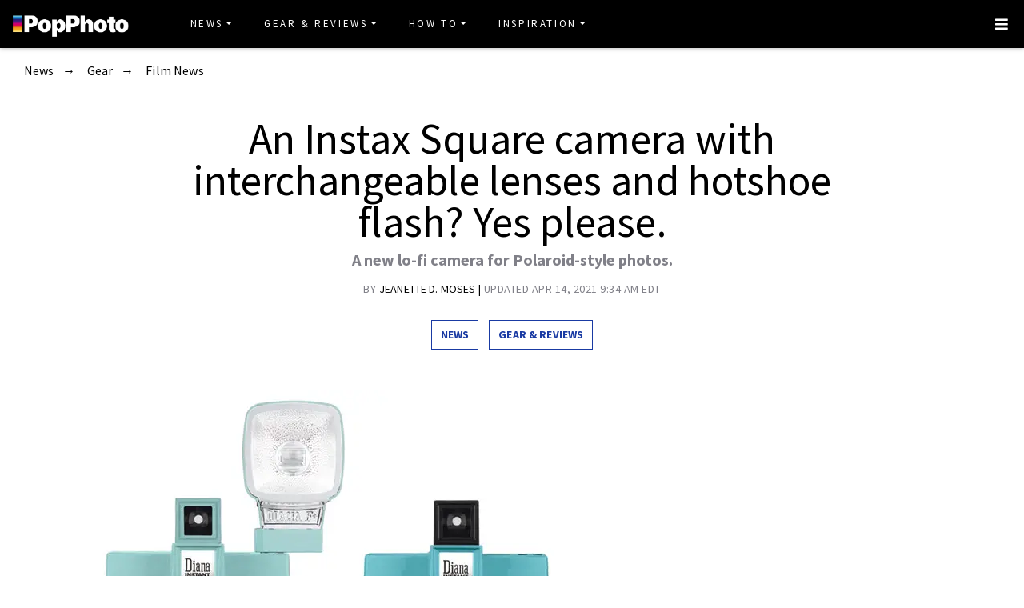

--- FILE ---
content_type: text/html
request_url: https://www.popphoto.com/lomography-diana-instant-square-camera/
body_size: 17252
content:
<!DOCTYPE html>
<html lang="en-US">
<head>
  <meta charset="utf-8">
  <meta http-equiv="x-ua-compatible" content="ie=edge">
  <meta name="viewport" content="width=device-width, initial-scale=1, shrink-to-fit=no">
  <link rel="preconnect" href="https://fonts.gstatic.com" crossorigin>
  <link rel="preload" as="style" onload="this.onload=null;this.rel='stylesheet'" href="https://fonts.googleapis.com/css?family=Source+Sans+Pro:300,300i,400,400i,600,600i,700,700i%7CSource+Serif+Pro:400,700&display=swap" />
  <noscript><link rel="stylesheet" href="https://fonts.googleapis.com/css?family=Source+Sans+Pro:300,300i,400,400i,600,600i,700,700i%7CSource+Serif+Pro:400,700&display=swap"></noscript>
  <link rel="preload" href="https://www.popphoto.com/app/themes/empire/dist/vendor/fa-brands-400_d878b0a6.woff2" as="font" crossorigin="anonymous">
  <link rel="preload" href="https://www.popphoto.com/app/themes/empire/dist/vendor/fa-solid-900_1551f4f6.woff2" as="font" crossorigin="anonymous">
  <link rel="preload" href="https://www.popphoto.com/app/themes/empire/dist/fonts/icomoon_03b99a37.woff" as="font" crossorigin="anonymous">

  <link rel="icon" href="https://www.popphoto.com/uploads/2021/12/15/cropped-POPPHOTOFAVICON.png?auto=webp&#038;width=32&#038;height=32" sizes="32x32" />
<link rel="icon" href="https://www.popphoto.com/uploads/2021/12/15/cropped-POPPHOTOFAVICON.png?auto=webp&#038;width=192&#038;height=192" sizes="192x192" />
<link rel="apple-touch-icon" href="https://www.popphoto.com/uploads/2021/12/15/cropped-POPPHOTOFAVICON.png?auto=webp&#038;width=180&#038;height=180" />
<meta name="msapplication-TileImage" content="https://www.popphoto.com/uploads/2021/12/15/cropped-POPPHOTOFAVICON.png?auto=webp&#038;width=270&#038;height=270" />

          <script>
      window.swpData = {
    "authorName": "Jeanette D. Moses",
    "authorId": "84",
    "articleId": "55417",
    "articleTitle": "An Instax Square camera with interchangeable lenses and hotshoe flash? Yes please.",
    "articleCategory": "Camera Reviews,Film News,Gear,Gear &amp; Reviews,Instant Cameras,News",
    "internalTags": ""
}
    </script>
  
  
  
  <meta name='robots' content='index, follow, max-image-preview:large, max-snippet:-1, max-video-preview:-1' />
<meta name="facebook-domain-verification" content="yy94jzgchleec73796tcqfdab1019y" />
	<!-- This site is optimized with the Yoast SEO Premium plugin v21.6 (Yoast SEO v21.6) - https://yoast.com/wordpress/plugins/seo/ -->
	<title>An Instax Square camera with interchangeable lenses and hotshoe flash? Yes please.</title>
	<meta name="description" content="Lomography is currently raising funds on Kickstarter for a new Instant Square Camera with an interchangeable lens and a hotshoe flash. It&#039;s called the Diana Instant Square Camera." />
	<link rel="canonical" href="https://www.popphoto.com/lomography-diana-instant-square-camera/" />
	<meta property="og:locale" content="en_US" />
	<meta property="og:type" content="article" />
	<meta property="og:title" content="An Instax Square camera with interchangeable lenses and hotshoe flash? Yes please." />
	<meta property="og:description" content="Lomography is currently raising funds on Kickstarter for a new Instant Square Camera with an interchangeable lens and a hotshoe flash. It&#039;s called the Diana Instant Square Camera." />
	<meta property="og:url" content="https://www.popphoto.com/lomography-diana-instant-square-camera/" />
	<meta property="og:site_name" content="Popular Photography" />
	<meta property="article:publisher" content="https://www.facebook.com/popularphotography" />
	<meta property="og:image" content="https://www.popphoto.com/uploads/2019/01/17/E376L3XAHQPLCPLLTQVTYIZRPE.jpg?auto=webp" />
	<meta property="og:image:width" content="680" />
	<meta property="og:image:height" content="453" />
	<meta property="og:image:type" content="image/jpeg" />
	<meta name="author" content="Jeanette D. Moses" />
	<meta name="twitter:card" content="summary_large_image" />
	<meta name="twitter:creator" content="@popphoto" />
	<meta name="twitter:site" content="@popphoto" />
	<meta name="twitter:label1" content="Written by" />
	<meta name="twitter:data1" content="Jeanette D. Moses" />
	<meta name="twitter:label2" content="Est. reading time" />
	<meta name="twitter:data2" content="3 minutes" />
	<script type="application/ld+json" class="yoast-schema-graph">{"@context":"https://schema.org","@graph":[{"@type":"NewsArticle","@id":"https://www.popphoto.com/lomography-diana-instant-square-camera/#article","isPartOf":{"@id":"https://www.popphoto.com/lomography-diana-instant-square-camera/"},"author":[{"@type":"Person","@id":"https://www.popphoto.com/#/schema/person/10cbe5d60424f4e1b749322a5d2d1b06","name":"Jeanette D. Moses","description":"Jeanette D. Moses is a New York City–based filmmaker and photographer known for her intimate depictions of New York&#8217;s creative communities. She’s been a contributor to PopPhoto since 2014, specializing in interviews, gear reviews, and all things analog. ","url":"https://www.popphoto.com/authors/jeanette-d-moses/","image":"https://www.popphoto.com/uploads/2022/03/03/Screen-Shot-2022-03-03-at-2.02.27-PM.png","sameAs":["https://www.linkedin.com/in/jeanette-d-moses-39008b23/","https://www.instagram.com/jeanettedmoses/?hl=en","https://mobile.twitter.com/jeanettedmoses"]}],"headline":"An Instax Square camera with interchangeable lenses and hotshoe flash? Yes please.","datePublished":"2018-06-26T16:36:39-04:00","dateModified":"2021-04-14T09:34:36-04:00","mainEntityOfPage":{"@id":"https://www.popphoto.com/lomography-diana-instant-square-camera/"},"wordCount":436,"commentCount":0,"publisher":{"@id":"https://www.popphoto.com/#organization"},"image":{"@id":"https://www.popphoto.com/lomography-diana-instant-square-camera/#primaryimage"},"thumbnailUrl":"https://www.popphoto.com/uploads/2019/01/17/E376L3XAHQPLCPLLTQVTYIZRPE.jpg?auto=webp","keywords":["Polaroid"],"articleSection":["Camera Reviews","Film News","Gear","Gear &amp; Reviews","Instant Cameras","News"],"inLanguage":"en-US","potentialAction":[{"@type":"CommentAction","name":"Comment","target":["https://www.popphoto.com/lomography-diana-instant-square-camera/#respond"]}],"articleBody":"Lomography, our favorite creator of lo-fi film cameras, is currently raising funds on Kickstarter for a new Instant Square Camera with an interchangeable lens and a hotshoe flash. It's called the Diana Instant Square Camera. It's still in Kickstarting mode, but predictably, it has already surpassed its initial $100,000 fundraising goal and still has 24 days to go. Like the campaigns for the Lomo'Instant and the Petzval Portrait Lens its safe to say that this is a camera that will be coming to the market.\n\n\n\nThe Instax-compatible camera has interchangeable lenses and a hotshoe flash mount.\n\n\n\nThe Instax-compatible camera has interchangeable lenses and a hotshoe flash mount, which could make the Diana Instant Square Camera a lot more versatile than other instant cameras that rely solely on built-in flashes. Any of the Diana F+ lenses will work with the Instant Square Camera Diana F+ (110 mm telephoto lens, 75 mm glass lens, 20 mm fisheye lens, 55 mm wide-angle and 38 mm super-wide-angle lens) if those options seem a little funky, keep in mind that because the film that the Instant Square Camera uses is so large it actually makes the lenses appear much wider than they would on a typicaly 35mm camera.\n\n\n\nThe Diana Instant Square Camera comes in two colors: the classic blue and black ‘60s design and a cream colored version with light blue panels and brown leather accents. Both versions have an adjustable aperture (f/32 for sunny days, f/19 for partly cloudy conditions and f/11 for cloudy days) and a manual zone focusing system.The camera allows for unlimited multiple exposures (taking multiple shots on a single negative), and bulb mode, which leaves the shutter open as long as you hold the button for long exposures. There is a detachable viewfinder and a standard filter thread that makes it easy to use Lomo’Instant accessories with the camera. There is also a selfie mirror on the front of the mirror to make sure your mug gets in the frame.\n\n\n\nSample images from the Diana Instant Square Camera.\n\n\n\nInterested in other instant cameras that shoot squares? Here are some options:\n\n\n\nInstax Square SQ6Polaroid One Step IILomography Lomo'Instant Square\n\n\n\nA pledge of $69 will get you the Classic black-and-blue camera with a square-flash plug and the hotshoe plug. For $89 you will get all of that plus a set of gels and a flash. For $150 you'll get a set of interchangeable lenses for the camera, and for $275 you get all of the above, plus a variety of Lomography filters. Lomography says the expect the cameras to begin shipping December 2018."},{"@type":"WebPage","@id":"https://www.popphoto.com/lomography-diana-instant-square-camera/","url":"https://www.popphoto.com/lomography-diana-instant-square-camera/","name":"An Instax Square camera with interchangeable lenses and hotshoe flash? Yes please.","isPartOf":{"@id":"https://www.popphoto.com/#website"},"primaryImageOfPage":{"@id":"https://www.popphoto.com/lomography-diana-instant-square-camera/#primaryimage"},"image":{"@id":"https://www.popphoto.com/lomography-diana-instant-square-camera/#primaryimage"},"thumbnailUrl":"https://www.popphoto.com/uploads/2019/01/17/E376L3XAHQPLCPLLTQVTYIZRPE.jpg?auto=webp","datePublished":"2018-06-26T16:36:39-04:00","dateModified":"2021-04-14T09:34:36-04:00","description":"Lomography is currently raising funds on Kickstarter for a new Instant Square Camera with an interchangeable lens and a hotshoe flash. It's called the Diana Instant Square Camera.","inLanguage":"en-US","potentialAction":[{"@type":"ReadAction","target":["https://www.popphoto.com/lomography-diana-instant-square-camera/"]}]},{"@type":"ImageObject","inLanguage":"en-US","@id":"https://www.popphoto.com/lomography-diana-instant-square-camera/#primaryimage","url":"https://www.popphoto.com/uploads/2019/01/17/E376L3XAHQPLCPLLTQVTYIZRPE.jpg?auto=webp","contentUrl":"https://www.popphoto.com/uploads/2019/01/17/E376L3XAHQPLCPLLTQVTYIZRPE.jpg?auto=webp","width":680,"height":453,"caption":"The Diana Instant Square Camera comes in two colors: the classic blue and black '60s design and a cream colored version with light blue panels and brown leather accents."},{"@type":"WebSite","@id":"https://www.popphoto.com/#website","url":"https://www.popphoto.com/","name":"Popular Photography","description":"Founded in 1937, Popular Photography is a magazine dedicated to all things photographic.","publisher":{"@id":"https://www.popphoto.com/#organization"},"inLanguage":"en-US"},{"@type":"Organization","@id":"https://www.popphoto.com/#organization","name":"Popular Photography","url":"https://www.popphoto.com/","logo":{"@type":"ImageObject","inLanguage":"en-US","@id":"https://www.popphoto.com/#/schema/logo/image/","url":"https://www.popphoto.com/uploads/2021/03/08/popular-photography-logo-default.jpg?auto=webp","contentUrl":"https://www.popphoto.com/uploads/2021/03/08/popular-photography-logo-default.jpg?auto=webp","width":2000,"height":1200,"caption":"Popular Photography"},"image":{"@id":"https://www.popphoto.com/#/schema/logo/image/"},"sameAs":["https://www.facebook.com/popularphotography","https://twitter.com/popphoto","https://www.instagram.com/popphotomag/"]},{"@type":"Person","@id":"https://www.popphoto.com/#/schema/person/10cbe5d60424f4e1b749322a5d2d1b06","name":"Jeanette D. Moses","description":"Jeanette D. Moses is a New York City–based filmmaker and photographer known for her intimate depictions of New York&#8217;s creative communities. She’s been a contributor to PopPhoto since 2014, specializing in interviews, gear reviews, and all things analog. ","url":"https://www.popphoto.com/authors/jeanette-d-moses/","image":"https://www.popphoto.com/uploads/2022/03/03/Screen-Shot-2022-03-03-at-2.02.27-PM.png","sameAs":["https://www.linkedin.com/in/jeanette-d-moses-39008b23/","https://www.instagram.com/jeanettedmoses/?hl=en","https://mobile.twitter.com/jeanettedmoses"]}]}</script>
	<!-- / Yoast SEO Premium plugin. -->


<link rel='dns-prefetch' href='//ak.sail-horizon.com' />
<link rel='dns-prefetch' href='//www.popphoto.com' />

<link rel='dns-prefetch' href='//s.skimresources.com' />
<link rel='dns-prefetch' href='//connect.facebook.net' />
<link rel='stylesheet' id='wp-block-library-css' href='https://www.popphoto.com/wp/wp-includes/css/dist/block-library/style.min.css' type='text/css' media='all' />
<link rel='stylesheet' id='classic-theme-styles-css' href='https://www.popphoto.com/wp/wp-includes/css/classic-themes.min.css' type='text/css' media='all' />
<style id='global-styles-inline-css' type='text/css'>
body{--wp--preset--color--black: #000000;--wp--preset--color--cyan-bluish-gray: #abb8c3;--wp--preset--color--white: #ffffff;--wp--preset--color--pale-pink: #f78da7;--wp--preset--color--vivid-red: #cf2e2e;--wp--preset--color--luminous-vivid-orange: #ff6900;--wp--preset--color--luminous-vivid-amber: #fcb900;--wp--preset--color--light-green-cyan: #7bdcb5;--wp--preset--color--vivid-green-cyan: #00d084;--wp--preset--color--pale-cyan-blue: #8ed1fc;--wp--preset--color--vivid-cyan-blue: #0693e3;--wp--preset--color--vivid-purple: #9b51e0;--wp--preset--gradient--vivid-cyan-blue-to-vivid-purple: linear-gradient(135deg,rgba(6,147,227,1) 0%,rgb(155,81,224) 100%);--wp--preset--gradient--light-green-cyan-to-vivid-green-cyan: linear-gradient(135deg,rgb(122,220,180) 0%,rgb(0,208,130) 100%);--wp--preset--gradient--luminous-vivid-amber-to-luminous-vivid-orange: linear-gradient(135deg,rgba(252,185,0,1) 0%,rgba(255,105,0,1) 100%);--wp--preset--gradient--luminous-vivid-orange-to-vivid-red: linear-gradient(135deg,rgba(255,105,0,1) 0%,rgb(207,46,46) 100%);--wp--preset--gradient--very-light-gray-to-cyan-bluish-gray: linear-gradient(135deg,rgb(238,238,238) 0%,rgb(169,184,195) 100%);--wp--preset--gradient--cool-to-warm-spectrum: linear-gradient(135deg,rgb(74,234,220) 0%,rgb(151,120,209) 20%,rgb(207,42,186) 40%,rgb(238,44,130) 60%,rgb(251,105,98) 80%,rgb(254,248,76) 100%);--wp--preset--gradient--blush-light-purple: linear-gradient(135deg,rgb(255,206,236) 0%,rgb(152,150,240) 100%);--wp--preset--gradient--blush-bordeaux: linear-gradient(135deg,rgb(254,205,165) 0%,rgb(254,45,45) 50%,rgb(107,0,62) 100%);--wp--preset--gradient--luminous-dusk: linear-gradient(135deg,rgb(255,203,112) 0%,rgb(199,81,192) 50%,rgb(65,88,208) 100%);--wp--preset--gradient--pale-ocean: linear-gradient(135deg,rgb(255,245,203) 0%,rgb(182,227,212) 50%,rgb(51,167,181) 100%);--wp--preset--gradient--electric-grass: linear-gradient(135deg,rgb(202,248,128) 0%,rgb(113,206,126) 100%);--wp--preset--gradient--midnight: linear-gradient(135deg,rgb(2,3,129) 0%,rgb(40,116,252) 100%);--wp--preset--duotone--dark-grayscale: url('#wp-duotone-dark-grayscale');--wp--preset--duotone--grayscale: url('#wp-duotone-grayscale');--wp--preset--duotone--purple-yellow: url('#wp-duotone-purple-yellow');--wp--preset--duotone--blue-red: url('#wp-duotone-blue-red');--wp--preset--duotone--midnight: url('#wp-duotone-midnight');--wp--preset--duotone--magenta-yellow: url('#wp-duotone-magenta-yellow');--wp--preset--duotone--purple-green: url('#wp-duotone-purple-green');--wp--preset--duotone--blue-orange: url('#wp-duotone-blue-orange');--wp--preset--font-size--small: 13px;--wp--preset--font-size--medium: 20px;--wp--preset--font-size--large: 36px;--wp--preset--font-size--x-large: 42px;--wp--preset--spacing--20: 0.44rem;--wp--preset--spacing--30: 0.67rem;--wp--preset--spacing--40: 1rem;--wp--preset--spacing--50: 1.5rem;--wp--preset--spacing--60: 2.25rem;--wp--preset--spacing--70: 3.38rem;--wp--preset--spacing--80: 5.06rem;--wp--preset--shadow--natural: 6px 6px 9px rgba(0, 0, 0, 0.2);--wp--preset--shadow--deep: 12px 12px 50px rgba(0, 0, 0, 0.4);--wp--preset--shadow--sharp: 6px 6px 0px rgba(0, 0, 0, 0.2);--wp--preset--shadow--outlined: 6px 6px 0px -3px rgba(255, 255, 255, 1), 6px 6px rgba(0, 0, 0, 1);--wp--preset--shadow--crisp: 6px 6px 0px rgba(0, 0, 0, 1);}:where(.is-layout-flex){gap: 0.5em;}body .is-layout-flow > .alignleft{float: left;margin-inline-start: 0;margin-inline-end: 2em;}body .is-layout-flow > .alignright{float: right;margin-inline-start: 2em;margin-inline-end: 0;}body .is-layout-flow > .aligncenter{margin-left: auto !important;margin-right: auto !important;}body .is-layout-constrained > .alignleft{float: left;margin-inline-start: 0;margin-inline-end: 2em;}body .is-layout-constrained > .alignright{float: right;margin-inline-start: 2em;margin-inline-end: 0;}body .is-layout-constrained > .aligncenter{margin-left: auto !important;margin-right: auto !important;}body .is-layout-constrained > :where(:not(.alignleft):not(.alignright):not(.alignfull)){max-width: var(--wp--style--global--content-size);margin-left: auto !important;margin-right: auto !important;}body .is-layout-constrained > .alignwide{max-width: var(--wp--style--global--wide-size);}body .is-layout-flex{display: flex;}body .is-layout-flex{flex-wrap: wrap;align-items: center;}body .is-layout-flex > *{margin: 0;}:where(.wp-block-columns.is-layout-flex){gap: 2em;}.has-black-color{color: var(--wp--preset--color--black) !important;}.has-cyan-bluish-gray-color{color: var(--wp--preset--color--cyan-bluish-gray) !important;}.has-white-color{color: var(--wp--preset--color--white) !important;}.has-pale-pink-color{color: var(--wp--preset--color--pale-pink) !important;}.has-vivid-red-color{color: var(--wp--preset--color--vivid-red) !important;}.has-luminous-vivid-orange-color{color: var(--wp--preset--color--luminous-vivid-orange) !important;}.has-luminous-vivid-amber-color{color: var(--wp--preset--color--luminous-vivid-amber) !important;}.has-light-green-cyan-color{color: var(--wp--preset--color--light-green-cyan) !important;}.has-vivid-green-cyan-color{color: var(--wp--preset--color--vivid-green-cyan) !important;}.has-pale-cyan-blue-color{color: var(--wp--preset--color--pale-cyan-blue) !important;}.has-vivid-cyan-blue-color{color: var(--wp--preset--color--vivid-cyan-blue) !important;}.has-vivid-purple-color{color: var(--wp--preset--color--vivid-purple) !important;}.has-black-background-color{background-color: var(--wp--preset--color--black) !important;}.has-cyan-bluish-gray-background-color{background-color: var(--wp--preset--color--cyan-bluish-gray) !important;}.has-white-background-color{background-color: var(--wp--preset--color--white) !important;}.has-pale-pink-background-color{background-color: var(--wp--preset--color--pale-pink) !important;}.has-vivid-red-background-color{background-color: var(--wp--preset--color--vivid-red) !important;}.has-luminous-vivid-orange-background-color{background-color: var(--wp--preset--color--luminous-vivid-orange) !important;}.has-luminous-vivid-amber-background-color{background-color: var(--wp--preset--color--luminous-vivid-amber) !important;}.has-light-green-cyan-background-color{background-color: var(--wp--preset--color--light-green-cyan) !important;}.has-vivid-green-cyan-background-color{background-color: var(--wp--preset--color--vivid-green-cyan) !important;}.has-pale-cyan-blue-background-color{background-color: var(--wp--preset--color--pale-cyan-blue) !important;}.has-vivid-cyan-blue-background-color{background-color: var(--wp--preset--color--vivid-cyan-blue) !important;}.has-vivid-purple-background-color{background-color: var(--wp--preset--color--vivid-purple) !important;}.has-black-border-color{border-color: var(--wp--preset--color--black) !important;}.has-cyan-bluish-gray-border-color{border-color: var(--wp--preset--color--cyan-bluish-gray) !important;}.has-white-border-color{border-color: var(--wp--preset--color--white) !important;}.has-pale-pink-border-color{border-color: var(--wp--preset--color--pale-pink) !important;}.has-vivid-red-border-color{border-color: var(--wp--preset--color--vivid-red) !important;}.has-luminous-vivid-orange-border-color{border-color: var(--wp--preset--color--luminous-vivid-orange) !important;}.has-luminous-vivid-amber-border-color{border-color: var(--wp--preset--color--luminous-vivid-amber) !important;}.has-light-green-cyan-border-color{border-color: var(--wp--preset--color--light-green-cyan) !important;}.has-vivid-green-cyan-border-color{border-color: var(--wp--preset--color--vivid-green-cyan) !important;}.has-pale-cyan-blue-border-color{border-color: var(--wp--preset--color--pale-cyan-blue) !important;}.has-vivid-cyan-blue-border-color{border-color: var(--wp--preset--color--vivid-cyan-blue) !important;}.has-vivid-purple-border-color{border-color: var(--wp--preset--color--vivid-purple) !important;}.has-vivid-cyan-blue-to-vivid-purple-gradient-background{background: var(--wp--preset--gradient--vivid-cyan-blue-to-vivid-purple) !important;}.has-light-green-cyan-to-vivid-green-cyan-gradient-background{background: var(--wp--preset--gradient--light-green-cyan-to-vivid-green-cyan) !important;}.has-luminous-vivid-amber-to-luminous-vivid-orange-gradient-background{background: var(--wp--preset--gradient--luminous-vivid-amber-to-luminous-vivid-orange) !important;}.has-luminous-vivid-orange-to-vivid-red-gradient-background{background: var(--wp--preset--gradient--luminous-vivid-orange-to-vivid-red) !important;}.has-very-light-gray-to-cyan-bluish-gray-gradient-background{background: var(--wp--preset--gradient--very-light-gray-to-cyan-bluish-gray) !important;}.has-cool-to-warm-spectrum-gradient-background{background: var(--wp--preset--gradient--cool-to-warm-spectrum) !important;}.has-blush-light-purple-gradient-background{background: var(--wp--preset--gradient--blush-light-purple) !important;}.has-blush-bordeaux-gradient-background{background: var(--wp--preset--gradient--blush-bordeaux) !important;}.has-luminous-dusk-gradient-background{background: var(--wp--preset--gradient--luminous-dusk) !important;}.has-pale-ocean-gradient-background{background: var(--wp--preset--gradient--pale-ocean) !important;}.has-electric-grass-gradient-background{background: var(--wp--preset--gradient--electric-grass) !important;}.has-midnight-gradient-background{background: var(--wp--preset--gradient--midnight) !important;}.has-small-font-size{font-size: var(--wp--preset--font-size--small) !important;}.has-medium-font-size{font-size: var(--wp--preset--font-size--medium) !important;}.has-large-font-size{font-size: var(--wp--preset--font-size--large) !important;}.has-x-large-font-size{font-size: var(--wp--preset--font-size--x-large) !important;}
.wp-block-navigation a:where(:not(.wp-element-button)){color: inherit;}
:where(.wp-block-columns.is-layout-flex){gap: 2em;}
.wp-block-pullquote{font-size: 1.5em;line-height: 1.6;}
</style>
<link rel='stylesheet' id='lite-yt-embed-css' href='https://www.popphoto.com/app/mu-plugins/recurrent-plugin/assets/css/lite-yt-embed.css' type='text/css' media='all' />
<link rel='stylesheet' id='sailthru-subscribe-widget-styles-css' href='https://www.popphoto.com/app/plugins/sailthru-wordpress-plugin/css/widget.subscribe.css' type='text/css' media='all' />
<link rel='stylesheet' id='lazysizes-css' href='https://www.popphoto.com/app/mu-plugins/recurrent-plugin/assets/css/lazysizes.css' type='text/css' media='all' />
<link rel='stylesheet' id='empire/main.css-css' href='https://www.popphoto.com/app/themes/empire/dist/styles/main_2c0a6f60.css' type='text/css' media='all' />
<script src='//ak.sail-horizon.com/spm/spm.v1.min.js' type='text/javascript' async></script><script type='text/javascript' id='jquery-core-js-extra'>
/* <![CDATA[ */
var empireVars = {"ajaxUrl":"https:\/\/www.popphoto.com\/wp\/wp-admin\/admin-ajax.php","sharer":"https:\/\/www.popphoto.com\/sharer.php"};
/* ]]> */
</script>
<script type='text/javascript' src='https://www.popphoto.com/wp/wp-includes/js/jquery/jquery.min.js' id='jquery-core-js'></script>
<script type='text/javascript' id='tag-js-extra'>
/* <![CDATA[ */
var tag = {"options":{"customerId":"ccaf81872e9b2646fb1597cb5ec7498f"}};
/* ]]> */
</script>
<script async src='https://www.popphoto.com/app/plugins/sailthru-wordpress-plugin/js/tag.js' id='tag-js'></script>
<script type='text/javascript' src='https://www.popphoto.com/app/mu-plugins/recurrent-plugin/assets/js/lite-yt-embed.js' id='lite-yt-embed-js'></script>

<script async src='https://www.popphoto.com/app/plugins/sailthru-wordpress-plugin/js/widget.subscribe.js' id='sailthru-subscribe-script-js'></script>
<script type='text/javascript' src='https://www.popphoto.com/app/mu-plugins/recurrent-plugin/assets/js/lazysizes.min.js' id='lazysizes.min-js'></script>
<script type='text/javascript' async src='//connect.facebook.net/en_US/sdk.js#xfbml=1&#038;version=v3.2' id='facebook-js-js'></script>
<script type='text/javascript' defer src='https://www.popphoto.com/app/themes/empire/dist/scripts/main_2c0a6f60.js' id='empire/main.js-js'></script>
<script>
            window.dataLayer = window.dataLayer || [];
            window.dataLayer.push({
              "event":"pageview",
              "Categories" : "Camera Reviews, Film News, Gear, Gear &amp; Reviews, Instant Cameras, News",
              "Primary Category" : "News",
              "CMS Tags" : "Polaroid",
              "Content Types" : "News, Non-Evergreen, Non-Membership",
              "Author" : "Jeanette D. Moses",
              "Internal Tags" : "",
              "Published Date" : "2018-06-26T16:36:39-04:00",
              "Modified Date" : "2021-04-14T09:34:36-04:00",
              "Meta Robots" : "index, follow, max-image-preview:large, max-snippet:-1, max-video-preview:-1",
              "Canonical URL" : "https://www.popphoto.com/lomography-diana-instant-square-camera/",
              "Excerpt" : "A new lo-fi camera for Polaroid-style photos.",
              "CMS Title" : "An Instax Square camera with interchangeable lenses and hotshoe flash? Yes please.",
              "Permalink" : "https://www.popphoto.com/lomography-diana-instant-square-camera/",
            });
        </script>

<!-- BEGIN Sailthru Horizon Meta Information -->
<meta name="sailthru.date" content="2018-06-26 16:36:39" />
<meta name="sailthru.title" content="An Instax Square camera with interchangeable lenses and hotshoe flash? Yes please." />
<meta name="sailthru.tags" content=",Polaroid,Camera Reviews,Film News,Gear,Gear &amp; Reviews,Instant Cameras,News,Jeanette D. Moses,popphoto" />
<meta name="sailthru.author" content="Jeanette D. Moses" />
<meta name="sailthru.description" content="A new lo-fi camera for Polaroid-style photos." />
<meta name="sailthru.image.full" content="https://www.popphoto.com/uploads/2019/01/17/E376L3XAHQPLCPLLTQVTYIZRPE.jpg?auto=webp" />
<meta name="sailthru.image.thumb" content="https://www.popphoto.com/uploads/2019/01/17/E376L3XAHQPLCPLLTQVTYIZRPE.jpg?auto=webp" />
<!-- END Sailthru Horizon Meta Information -->

<link rel="preload" fetchpriority="high" as="image" imagesrcset="https://www.popphoto.com/uploads/2019/01/17/E376L3XAHQPLCPLLTQVTYIZRPE.jpg?auto=webp&optimize=high&width=360 360w,https://www.popphoto.com/uploads/2019/01/17/E376L3XAHQPLCPLLTQVTYIZRPE.jpg?auto=webp&optimize=high&width=390 390w,https://www.popphoto.com/uploads/2019/01/17/E376L3XAHQPLCPLLTQVTYIZRPE.jpg?auto=webp&optimize=high&width=412 412w,https://www.popphoto.com/uploads/2019/01/17/E376L3XAHQPLCPLLTQVTYIZRPE.jpg?auto=webp&optimize=high&width=1200 1200w,https://www.popphoto.com/uploads/2019/01/17/E376L3XAHQPLCPLLTQVTYIZRPE.jpg?auto=webp&optimize=high&width=1366 1366w,https://www.popphoto.com/uploads/2019/01/17/E376L3XAHQPLCPLLTQVTYIZRPE.jpg?auto=webp&optimize=high&width=1440 1440w" /><!-- Google Tag Manager -->
                <script>(function(w,d,s,l,i){w[l]=w[l]||[];w[l].push({'gtm.start':
                    new Date().getTime(),event:'gtm.js'});var f=d.getElementsByTagName(s)[0],
                    j=d.createElement(s),dl=l!='dataLayer'?'&l='+l:'';j.async=true;j.src=
                    'https://www.googletagmanager.com/gtm.js?id='+i+dl;f.parentNode.insertBefore(j,f);
                    })(window,document,'script','dataLayer','GTM-KCJJS23');</script>
            <!-- End Google Tag Manager -->        <style>
            :root {
            --header-bg-color: #000000;
--menu-bg-color: #000000;
--menu-item-color: #ffffff;
--menu-hover-bg-color: #ffffff;
--menu-hover-item-color: #193aa3;
--section-bg: #000000;
--section-title-color: #FFFFFF;
--post-title-color: #000000;
--post-hover-color: #808088;
--post-excerpt-detail: #808088;
--post-title-detail: #000000;
--related-headline: #ffffff;
--related-desciption: #ffffff;
--share-button: #000;
--feed-headline-color: #808088;
--feed-title-color: #808088;
--social-icons-color: #ffffff;
--author-color: #808088;
--author-color-hover: #193aa3;
--article-card-bg-color: #fff;
--cat-header-bg-color: #0a0a0a;
--single-header-bg-color: #ffffff;
--cat-header-pattern-color: #141414;
--single-header-pattern-color: #ffffff;
--category-tag-color: #193aa3;
--post-author-byline: #808088;
--post-author-name: #000000;
--post-author-name-hover: #808088;
--post-category-text: #193aa3;
--post-category-text-hover: #808088;
--post-category-border: #193aa3;
--post-category-border-hover: #808088;
--main-text-color-newsletter-navbar: #ffffff;
--hover-text-color-newsletter-navbar: #808088;
--buy-now-button-color: #fff;
--underline-link-color: #000000;
--link-color: #000;
--link-color-hover: #000;
--footer-bg: #000;
--footer-text: #ccc;
--footer-link: #ccc;
--footer-link-hover: #fff;
--footer-copy-right-text: #ccc;
--footer-heading: #f8f8f8;
--sub-header: #000;
--underline-sub-header: #ccc;
--hambuger-background: #193aa3;
--hambuger-color: #ffffff;
--newsletter-section: #808088;
--border-color: #ffffff;
--drop-cap-color: #000;
--subscribe-color: #ccc;
--buy-now-button-background: #13a93a;
--buy-now-button-background-hover: #13a93a;
--buy-now-button-color: #fff;
--buy-now-button-color-hover: #fff;
--buy-now-card-border: #ddd;
--buy-now-card-color: #000;
--author-header-bg-color: transparent;
--author-name-color: #111;
--author-job-title-color: #111;
--author-social-color: #111;
--author-title-color: #111;
--author-text-color: #111;
--author-separator-color: #999;
--premium-featured-image-bottom-strip-color: rgba(255,255,255,0);
            }
        </style>
                <script>!function(n){if(!window.cnx){window.cnx={},window.cnx.cmd=[];var t=n.createElement('iframe');t.src='javascript:false'; t.display='none',t.onload=function(){var n=t.contentWindow.document,c=n.createElement('script');c.src='//cd.connatix.com/connatix.player.js?cid=06abb0e1-2672-4d82-adf9-2ab2797e109b',c.setAttribute('async','1'),c.setAttribute('type','text/javascript'),n.body.appendChild(c)},n.head.appendChild(t)}}(document);</script>
        <link rel="shortcut icon" href="https://www.popphoto.com/uploads/2021/12/15/POPPHOTOFAVICON.png" /><!-- Chartbeat -->
            <script type='text/javascript'>
                (function() {
                /** CONFIGURATION START **/
                var _sf_async_config = window._sf_async_config = (window._sf_async_config || {});
                _sf_async_config.uid = "59650";
                _sf_async_config.domain = 'popphoto.com';
                _sf_async_config.useCanonical = true;
                _sf_async_config.useCanonicalDomain = true;
                _sf_async_config.sections = 'Camera Reviews,Film News,Gear,Gear &amp; Reviews,Instant Cameras,News';
                _sf_async_config.authors = 'Jeanette D. Moses';
                /** CONFIGURATION END **/
                function loadChartbeat() {
                var e = document.createElement('script');
                var n = document.getElementsByTagName('script')[0];
                e.type = 'text/javascript';
                e.async = true;
                e.src = '//static.chartbeat.com/js/chartbeat.js';
                n.parentNode.insertBefore(e, n);
            }
                loadChartbeat();
            })();
            </script>
            <!-- End Chartbeat -->
<meta property="article:published_time" content="2018-06-26T16:36:39-04:00">
<meta property="article:modified_time" content="2021-04-14T09:34:36-04:00">
<meta name="taxonomy:content-type" content="1. Group,2. Page Type,3. Timeframe,News,Non-Evergreen,Non-Membership"/><link rel="alternate" type="application/rss+xml" href="https://www.popphoto.com/feed/" /><link rel="alternate" type="application/rss+xml" href="https://www.popphoto.com/category/camera-reviews/feed/" /><link rel="alternate" type="application/rss+xml" href="https://www.popphoto.com/category/film-news/feed/" /><link rel="alternate" type="application/rss+xml" href="https://www.popphoto.com/category/gear/feed/" /><link rel="alternate" type="application/rss+xml" href="https://www.popphoto.com/category/gear-reviews/feed/" /><link rel="alternate" type="application/rss+xml" href="https://www.popphoto.com/category/instant-cameras/feed/" /><link rel="alternate" type="application/rss+xml" href="https://www.popphoto.com/category/news/feed/" /><script type="application/ld+json" id="post-breadcrumbs-schema">{"@context":"https:\/\/schema.org","@type":"BreadcrumbList","numberOfItems":4,"itemListOrder":"Ascending","itemListElement":[{"@type":"ListItem","name":"News","description":"The latest photography gear, culture, and technology news, including breaking stories and in-depth analysis.","position":1,"item":"https:\/\/www.popphoto.com\/category\/news\/"},{"@type":"ListItem","name":"Gear","description":"Here you\u2019ll find the most up-to-date information on all the tools associated with image-making and editing, including cameras, lenses, accessories, drones, smartphones, film, bags, tripods, computers, and more. ","position":2,"item":"https:\/\/www.popphoto.com\/category\/gear\/"},{"@type":"ListItem","name":"Film News","description":"They say every time a historic film stock is discontinued, two new boutique film stocks are born\u2014keep tabs on everything celluloid, including the medium itself, cameras, chemicals, printing and digitizing gear, and more, right here. ","position":3,"item":"https:\/\/www.popphoto.com\/category\/film-news\/"},{"@type":"ListItem","name":"An Instax Square camera with interchangeable lenses and hotshoe flash? Yes please.","position":3}]}</script><style type="text/css">.recentcomments a{display:inline !important;padding:0 !important;margin:0 !important;}</style><script type="text/javascript">var sailthru_vars = {"ajaxurl":"https:\/\/www.popphoto.com\/wp\/wp-admin\/admin-ajax.php"}</script><style>:root { --orgnc-product-table-cta-text-color: black;
--orgnc-product-table-cta-bg-color: lightgray;
 }</style><style>:root { --orgnc-singleimage-caption-color: #17878f;
--orgnc-singleimage-figcaption-border-color: gray;
--orgnc-singleimage-figcaption-link-color: black;
 }</style><style>:root { --orgnc-product-summary-link-color: inherit;
--orgnc-product-summary-link-underline-color: inherit;
 }</style><style>:root { --orgnc-sharable-pull-quote-share-color: #8f9fcc;
--orgnc-sharable-pull-quote-text-font: inherit;
 }</style><link rel="icon" href="https://www.popphoto.com/uploads/2021/12/15/cropped-POPPHOTOFAVICON.png?auto=webp&#038;width=32&#038;height=32" sizes="32x32" />
<link rel="icon" href="https://www.popphoto.com/uploads/2021/12/15/cropped-POPPHOTOFAVICON.png?auto=webp&#038;width=192&#038;height=192" sizes="192x192" />
<link rel="apple-touch-icon" href="https://www.popphoto.com/uploads/2021/12/15/cropped-POPPHOTOFAVICON.png?auto=webp&#038;width=180&#038;height=180" />
<meta name="msapplication-TileImage" content="https://www.popphoto.com/uploads/2021/12/15/cropped-POPPHOTOFAVICON.png?auto=webp&#038;width=270&#038;height=270" />
		<style type="text/css" id="wp-custom-css">
			.template-newsletter .gform_wrapper h3.gform_title,
.template-newsletter .gform_footer {
    text-align: center;
}

.template-newsletter .wp-block-image {
    text-align: center;
    margin-top: 100px;
}

.template-newsletter .wp-image-152385, .template-newsletter .pph-newsletter-form {
    width: 500px;
}

.template-newsletter .gform_wrapper .gform_footer input.button {
    width: 300px;
}

@media screen and (max-width:480px) {
.template-newsletter .wp-image-152385, .template-newsletter .pph-newsletter-form {
    padding: 0 16px;
}
}		</style>
		<script>"use strict";function _typeof(t){return(_typeof="function"==typeof Symbol&&"symbol"==typeof Symbol.iterator?function(t){return typeof t}:function(t){return t&&"function"==typeof Symbol&&t.constructor===Symbol&&t!==Symbol.prototype?"symbol":typeof t})(t)}!function(){var t=function(){var t,e,o=[],n=window,r=n;for(;r;){try{if(r.frames.__tcfapiLocator){t=r;break}}catch(t){}if(r===n.top)break;r=r.parent}t||(!function t(){var e=n.document,o=!!n.frames.__tcfapiLocator;if(!o)if(e.body){var r=e.createElement("iframe");r.style.cssText="display:none",r.name="__tcfapiLocator",e.body.appendChild(r)}else setTimeout(t,5);return!o}(),n.__tcfapi=function(){for(var t=arguments.length,n=new Array(t),r=0;r<t;r++)n[r]=arguments[r];if(!n.length)return o;"setGdprApplies"===n[0]?n.length>3&&2===parseInt(n[1],10)&&"boolean"==typeof n[3]&&(e=n[3],"function"==typeof n[2]&&n[2]("set",!0)):"ping"===n[0]?"function"==typeof n[2]&&n[2]({gdprApplies:e,cmpLoaded:!1,cmpStatus:"stub"}):o.push(n)},n.addEventListener("message",(function(t){var e="string"==typeof t.data,o={};if(e)try{o=JSON.parse(t.data)}catch(t){}else o=t.data;var n="object"===_typeof(o)&&null!==o?o.__tcfapiCall:null;n&&window.__tcfapi(n.command,n.version,(function(o,r){var a={__tcfapiReturn:{returnValue:o,success:r,callId:n.callId}};t&&t.source&&t.source.postMessage&&t.source.postMessage(e?JSON.stringify(a):a,"*")}),n.parameter)}),!1))};"undefined"!=typeof module?module.exports=t:t()}();</script><script>window._sp_queue = [];window._sp_ = {config: {accountId: 1965,baseEndpoint: "https://cdn.privacy-mgmt.com",gdpr: { },events: {onMessageReady: function() {console.log("[event] onMessageReady", arguments)},onMessageReceiveData: function() {console.log("[event] onMessageReceiveData", arguments)},onSPPMObjectReady: function() {console.log("[event] onSPPMObjectReady", arguments)},onSPReady: function() {console.log("[event] onSPReady", arguments)},onError: function() {console.log("[event] onError", arguments)},onMessageChoiceSelect: function() {console.log("[event] onMessageChoiceSelect", arguments)},onConsentReady: function(consentUUID, euconsent) {console.log("[event] onConsentReady", arguments)},onPrivacyManagerAction: function() {console.log("[event] onPrivacyManagerAction", arguments)},onPMCancel: function() {console.log("[event] onPMCancel", arguments)}}}}</script><script src="https://cdn.privacy-mgmt.com/unified/wrapperMessagingWithoutDetection.js" async></script><meta name="am-api-token" content="YYGAFh68bS4y" />
</head>
<body class="post-template-default single single-post postid-55417 single-format-standard wp-embed-responsive no-script lomography-diana-instant-square-camera sidebar-primary app-data index-data singular-data single-data single-post-data single-post-lomography-diana-instant-square-camera-data">
<!-- PLAYWIRE BODY --><script data-cfasync="false">
  window.ramp = window.ramp || {};
  window.ramp.que = window.ramp.que || [];
  window.ramp.forcePath = "";

  window.ramp.que.push(() => {
    window.ramp.setCustomGamKvs({
      targeting_article: '55417',
      targeting_keyword: ['Polaroid'],
      targeting_section: 'News',
      url: 'https://www.popphoto.com/lomography-diana-instant-square-camera/',
      author: 'Jeanette D. Moses'
    });
  });
</script><!-- /PLAYWIRE BODY -->


  <div id="fb-root"></div>
<!-- Google Tag Manager (noscript) -->
<noscript><iframe src="https://www.googletagmanager.com/ns.html?id=GTM-KCJJS23"
height="0" width="0" style="display:none;visibility:hidden"></iframe></noscript>
<!-- End Google Tag Manager (noscript) -->
  <header class="banner top-nav" id="top_nav_bar" next-page-hide>
    <div class="header-container" style="width: auto !important;">
    <div class="hambuger pos-f-t">
      <nav class="navbar navbar-default">
                          <a class="navbar-brand" href="https://www.popphoto.com" title="Popular Photography">
            <img
              src="https://www.popphoto.com/uploads/2021/12/15/popphoto-logo-3.png?auto=webp"
              alt="Popular Photography"
              class="header__logo"
                              width="875"
                                            height="230"
                          >
          </a>
                <div class="nav-container">
          <div id="main_nav">
            <div class="w-100">
              <div class="arrow"></div>
              <div class="menu-main-menu-container"><ul id="menu-main-menu" class="nav navbar-nav"><li itemscope="itemscope" itemtype="https://www.schema.org/SiteNavigationElement" id="menu-item-722" class="menu-item menu-item-type-taxonomy menu-item-object-category current-post-ancestor current-menu-parent current-post-parent menu-item-has-children level-0 dropdown active menu-item-722 nav-item"><a title="News" href="https://www.popphoto.com/category/news/" data-hover="dropdown" aria-haspopup="true" aria-expanded="false" class="dropdown-toggle nav-link" id="menu-item-dropdown-722">News</a>
<ul class="dropdown-menu" aria-labelledby="menu-item-dropdown-722" role="menu">
	<li itemscope="itemscope" itemtype="https://www.schema.org/SiteNavigationElement" id="menu-item-171291" class="menu-item menu-item-type-taxonomy menu-item-object-category level-1 menu-item-171291 nav-item"><a title="Culture" href="https://www.popphoto.com/category/culture/" class="dropdown-item">Culture</a></li>
	<li itemscope="itemscope" itemtype="https://www.schema.org/SiteNavigationElement" id="menu-item-171292" class="menu-item menu-item-type-taxonomy menu-item-object-category current-post-ancestor current-menu-parent current-post-parent level-1 active menu-item-171292 nav-item"><a title="Gear" href="https://www.popphoto.com/category/gear/" class="dropdown-item">Gear</a></li>
	<li itemscope="itemscope" itemtype="https://www.schema.org/SiteNavigationElement" id="menu-item-171293" class="menu-item menu-item-type-taxonomy menu-item-object-category level-1 menu-item-171293 nav-item"><a title="Space" href="https://www.popphoto.com/category/space/" class="dropdown-item">Space</a></li>
</ul>
</li>
<li itemscope="itemscope" itemtype="https://www.schema.org/SiteNavigationElement" id="menu-item-171296" class="menu-item menu-item-type-taxonomy menu-item-object-category current-post-ancestor current-menu-parent current-post-parent menu-item-has-children level-0 dropdown active menu-item-171296 nav-item"><a title="Gear &amp; Reviews" href="https://www.popphoto.com/category/gear-reviews/" data-hover="dropdown" aria-haspopup="true" aria-expanded="false" class="dropdown-toggle nav-link" id="menu-item-dropdown-171296">Gear &amp; Reviews</a>
<ul class="dropdown-menu" aria-labelledby="menu-item-dropdown-171296" role="menu">
	<li itemscope="itemscope" itemtype="https://www.schema.org/SiteNavigationElement" id="menu-item-171300" class="menu-item menu-item-type-taxonomy menu-item-object-category current-post-ancestor current-menu-parent current-post-parent level-1 active menu-item-171300 nav-item"><a title="Camera Reviews" href="https://www.popphoto.com/category/camera-reviews/" class="dropdown-item">Camera Reviews</a></li>
	<li itemscope="itemscope" itemtype="https://www.schema.org/SiteNavigationElement" id="menu-item-171297" class="menu-item menu-item-type-taxonomy menu-item-object-category level-1 menu-item-171297 nav-item"><a title="Camera Accessory Reviews" href="https://www.popphoto.com/category/camera-accessories-gear-reviews/" class="dropdown-item">Camera Accessory Reviews</a></li>
	<li itemscope="itemscope" itemtype="https://www.schema.org/SiteNavigationElement" id="menu-item-171298" class="menu-item menu-item-type-taxonomy menu-item-object-category level-1 menu-item-171298 nav-item"><a title="Gift Guides" href="https://www.popphoto.com/category/gift-guides/" class="dropdown-item">Gift Guides</a></li>
	<li itemscope="itemscope" itemtype="https://www.schema.org/SiteNavigationElement" id="menu-item-171299" class="menu-item menu-item-type-taxonomy menu-item-object-category level-1 menu-item-171299 nav-item"><a title="Lens Reviews" href="https://www.popphoto.com/category/lens-reviews/" class="dropdown-item">Lens Reviews</a></li>
	<li itemscope="itemscope" itemtype="https://www.schema.org/SiteNavigationElement" id="menu-item-171302" class="menu-item menu-item-type-taxonomy menu-item-object-category level-1 menu-item-171302 nav-item"><a title="Photography Equipment Reviews" href="https://www.popphoto.com/category/equipment-gear-reviews/" class="dropdown-item">Photography Equipment Reviews</a></li>
</ul>
</li>
<li itemscope="itemscope" itemtype="https://www.schema.org/SiteNavigationElement" id="menu-item-171309" class="menu-item menu-item-type-taxonomy menu-item-object-category menu-item-has-children level-0 dropdown menu-item-171309 nav-item"><a title="How To" href="https://www.popphoto.com/category/how-to/" data-hover="dropdown" aria-haspopup="true" aria-expanded="false" class="dropdown-toggle nav-link" id="menu-item-dropdown-171309">How To</a>
<ul class="dropdown-menu" aria-labelledby="menu-item-dropdown-171309" role="menu">
	<li itemscope="itemscope" itemtype="https://www.schema.org/SiteNavigationElement" id="menu-item-171310" class="menu-item menu-item-type-taxonomy menu-item-object-category level-1 menu-item-171310 nav-item"><a title="Film Photography" href="https://www.popphoto.com/category/film-photography/" class="dropdown-item">Film Photography</a></li>
	<li itemscope="itemscope" itemtype="https://www.schema.org/SiteNavigationElement" id="menu-item-171313" class="menu-item menu-item-type-taxonomy menu-item-object-category level-1 menu-item-171313 nav-item"><a title="Photo Editing" href="https://www.popphoto.com/category/photo-editing/" class="dropdown-item">Photo Editing</a></li>
	<li itemscope="itemscope" itemtype="https://www.schema.org/SiteNavigationElement" id="menu-item-171311" class="menu-item menu-item-type-taxonomy menu-item-object-category level-1 menu-item-171311 nav-item"><a title="Photography Tips" href="https://www.popphoto.com/category/photography-tips/" class="dropdown-item">Photography Tips</a></li>
	<li itemscope="itemscope" itemtype="https://www.schema.org/SiteNavigationElement" id="menu-item-171312" class="menu-item menu-item-type-taxonomy menu-item-object-category level-1 menu-item-171312 nav-item"><a title="Smartphone Photography" href="https://www.popphoto.com/category/smartphone-photography/" class="dropdown-item">Smartphone Photography</a></li>
</ul>
</li>
<li itemscope="itemscope" itemtype="https://www.schema.org/SiteNavigationElement" id="menu-item-171326" class="menu-item menu-item-type-taxonomy menu-item-object-category menu-item-has-children level-0 dropdown menu-item-171326 nav-item"><a title="Inspiration" href="https://www.popphoto.com/category/inspiration/" data-hover="dropdown" aria-haspopup="true" aria-expanded="false" class="dropdown-toggle nav-link" id="menu-item-dropdown-171326">Inspiration</a>
<ul class="dropdown-menu" aria-labelledby="menu-item-dropdown-171326" role="menu">
	<li itemscope="itemscope" itemtype="https://www.schema.org/SiteNavigationElement" id="menu-item-171327" class="menu-item menu-item-type-taxonomy menu-item-object-category level-1 menu-item-171327 nav-item"><a title="Contests" href="https://www.popphoto.com/category/contests/" class="dropdown-item">Contests</a></li>
	<li itemscope="itemscope" itemtype="https://www.schema.org/SiteNavigationElement" id="menu-item-171328" class="menu-item menu-item-type-taxonomy menu-item-object-category level-1 menu-item-171328 nav-item"><a title="Features" href="https://www.popphoto.com/category/features/" class="dropdown-item">Features</a></li>
	<li itemscope="itemscope" itemtype="https://www.schema.org/SiteNavigationElement" id="menu-item-171329" class="menu-item menu-item-type-taxonomy menu-item-object-category level-1 menu-item-171329 nav-item"><a title="Galleries" href="https://www.popphoto.com/category/galleries/" class="dropdown-item">Galleries</a></li>
	<li itemscope="itemscope" itemtype="https://www.schema.org/SiteNavigationElement" id="menu-item-171330" class="menu-item menu-item-type-taxonomy menu-item-object-category level-1 menu-item-171330 nav-item"><a title="Photo Of The Day" href="https://www.popphoto.com/category/photo-of-the-day/" class="dropdown-item">Photo Of The Day</a></li>
	<li itemscope="itemscope" itemtype="https://www.schema.org/SiteNavigationElement" id="menu-item-171331" class="menu-item menu-item-type-taxonomy menu-item-object-category level-1 menu-item-171331 nav-item"><a title="Photo Trends" href="https://www.popphoto.com/category/trends/" class="dropdown-item">Photo Trends</a></li>
</ul>
</li>
</ul></div>            </div>
          </div>
          <div class="header-right">
            <span class="ml-0">
    <a class="newsletter-button" href="https://link.popphoto.com/join/79r/signup-popphoto">
      Newsletter Sign-up
    </a>
  </span>
            
    
    
  </form>
  
  </div>
</div>
                        <div class="social-links">
                  <a class="social-icons share-facebook" href="https://www.facebook.com/popularphotography" title="Facebook" target="_blank" rel="nofollow noopener noreferrer">
                      	              	          <i aria-hidden="true" class="fab fa-facebook-f"></i>
        </a>
                        <a class="social-icons share-twitter" href="https://twitter.com/popphoto" title="Twitter" target="_blank" rel="nofollow noopener noreferrer">
                                        <i aria-hidden="true" class="fab fa-twitter"></i>
        </a>
                        <a class="social-icons share-instagram" href="https://www.instagram.com/popphotomag/" title="Instagram" target="_blank" rel="nofollow noopener noreferrer">
                                        <i aria-hidden="true" class="fab fa-instagram"></i>
        </a>
                        <a class="social-icons share-rss" href="https://www.popphoto.com/feed/" title="RSS" target="_blank" rel="nofollow noopener noreferrer">
                                                  <i aria-hidden="true" class="fas fa-rss"></i>
        </a>
            </div>
                        <button
              id="navbar-toggler"
              class="navbar-toggler pb-0 pt-0"
              type="button"
              data-toggle="collapse"
              data-target="#navbarToggleExternalContent"
              aria-controls="navbarToggleExternalContent"
              aria-expanded="false"
              aria-label="Toggle navigation"
                          >
              <label for="noscript-menu-toggle">
                <i class="fas fa-bars"></i><i class="fas fa-times"></i>
              </label>
            </button>
          </div>
        </div>
      </nav>
      <input type="checkbox" id="noscript-menu-toggle" class="noscript-toggle-content"/>
      <div
        id="navbarToggleExternalContent"
        class="collapse noscript-togglable-target"
              >
                <div class="p-5">
          <div class="mega-menu-content container">
            <div class="row">
              <div class="col-lg-9 col-md-9 col-sm-12">
                <nav class="Menu"><div class="Menu-wrapper Menu-lvl0-wrapper"><ul id="menu-hamburger-menu" class="Menu-block Menu-lvl0-block"><li class="Menu-item Menu-lvl0-item Menu-lvl0-item--hasChild"><a href="#">HEADLINES</a><noscript><label class="Menu-noScriptExpandIcon" for="Menu-toggle-1" >&nbsp;</label></noscript><input id="Menu-toggle-1" name="Menu-toggle-radio" class="noscript-toggle-content" type="radio"/><div class="Menu-wrapper Menu-lvl1-wrapper noscript-togglable-target">
	<ul class="Menu-lvl1-block Menu-block">
	<li class="Menu-item Menu-lvl1-item"><a href="https://www.popphoto.com/category/news/">News</a></li>
	<li class="Menu-item Menu-lvl1-item"><a href="https://www.popphoto.com/category/culture/">Culture</a></li>
	<li class="Menu-item Menu-lvl1-item"><a href="https://www.popphoto.com/category/gear/">Gear</a></li>
	<li class="Menu-item Menu-lvl1-item"><a href="https://www.popphoto.com/category/space/">Space</a></li>
</ul></div>
</li>
<li class="Menu-item Menu-lvl0-item Menu-lvl0-item--hasChild"><a href="#">CAMERAS</a><noscript><label class="Menu-noScriptExpandIcon" for="Menu-toggle-2" >&nbsp;</label></noscript><input id="Menu-toggle-2" name="Menu-toggle-radio" class="noscript-toggle-content" type="radio"/><div class="Menu-wrapper Menu-lvl1-wrapper noscript-togglable-target">
	<ul class="Menu-lvl1-block Menu-block">
	<li class="Menu-item Menu-lvl1-item"><a href="https://www.popphoto.com/category/gear-reviews/">Gear &amp; Reviews</a></li>
	<li class="Menu-item Menu-lvl1-item"><a href="https://www.popphoto.com/category/camera-reviews/">Camera Reviews</a></li>
	<li class="Menu-item Menu-lvl1-item"><a href="https://www.popphoto.com/category/camera-accessories-gear-reviews/">Camera Accessory Reviews</a></li>
	<li class="Menu-item Menu-lvl1-item"><a href="https://www.popphoto.com/category/gift-guides/">Gift Guides</a></li>
	<li class="Menu-item Menu-lvl1-item"><a href="https://www.popphoto.com/category/lens-reviews/">Lens Reviews</a></li>
	<li class="Menu-item Menu-lvl1-item"><a href="https://www.popphoto.com/category/equipment-gear-reviews/">Photography Equipment Reviews</a></li>
</ul></div>
</li>
<li class="Menu-item Menu-lvl0-item Menu-lvl0-item--hasChild"><a href="#">ADVICE</a><noscript><label class="Menu-noScriptExpandIcon" for="Menu-toggle-3" >&nbsp;</label></noscript><input id="Menu-toggle-3" name="Menu-toggle-radio" class="noscript-toggle-content" type="radio"/><div class="Menu-wrapper Menu-lvl1-wrapper noscript-togglable-target">
	<ul class="Menu-lvl1-block Menu-block">
	<li class="Menu-item Menu-lvl1-item"><a href="https://www.popphoto.com/category/how-to/">How To</a></li>
	<li class="Menu-item Menu-lvl1-item"><a href="https://www.popphoto.com/category/film-photography/">Film Photography</a></li>
	<li class="Menu-item Menu-lvl1-item"><a href="https://www.popphoto.com/category/photo-editing/">Photo Editing</a></li>
	<li class="Menu-item Menu-lvl1-item"><a href="https://www.popphoto.com/category/photography-tips/">Photography Tips</a></li>
	<li class="Menu-item Menu-lvl1-item"><a href="https://www.popphoto.com/category/smartphone-photography/">Smartphone Photography</a></li>
</ul></div>
</li>
<li class="Menu-item Menu-lvl0-item Menu-lvl0-item--hasChild"><a href="#">IMAGES</a><noscript><label class="Menu-noScriptExpandIcon" for="Menu-toggle-4" >&nbsp;</label></noscript><input id="Menu-toggle-4" name="Menu-toggle-radio" class="noscript-toggle-content" type="radio"/><div class="Menu-wrapper Menu-lvl1-wrapper noscript-togglable-target">
	<ul class="Menu-lvl1-block Menu-block">
	<li class="Menu-item Menu-lvl1-item"><a href="https://www.popphoto.com/category/inspiration/">Inspiration</a></li>
	<li class="Menu-item Menu-lvl1-item"><a href="https://www.popphoto.com/category/contests/">Contests</a></li>
	<li class="Menu-item Menu-lvl1-item"><a href="https://www.popphoto.com/category/features/">Features</a></li>
	<li class="Menu-item Menu-lvl1-item"><a href="https://www.popphoto.com/category/galleries/">Galleries</a></li>
	<li class="Menu-item Menu-lvl1-item"><a href="https://www.popphoto.com/category/photo-of-the-day/">Photo Of The Day</a></li>
	<li class="Menu-item Menu-lvl1-item"><a href="https://www.popphoto.com/category/trends/">Photo Trends</a></li>
</ul></div>
</li>
</ul></div></nav>              </div>
              <div class="col-lg-3 col-md-3 col-sm-12">
                <div class="hambuger-social">
                  <span class="social-column">SOCIAL</span>
                  <div class="social-links">
                  <a class="social-icons share-facebook" href="https://www.facebook.com/popularphotography" title="Facebook" target="_blank" rel="nofollow noopener noreferrer">
                      	              	          <i aria-hidden="true" class="fab fa-facebook-f"></i>
        </a>
                        <a class="social-icons share-twitter" href="https://twitter.com/popphoto" title="Twitter" target="_blank" rel="nofollow noopener noreferrer">
                                        <i aria-hidden="true" class="fab fa-twitter"></i>
        </a>
                        <a class="social-icons share-instagram" href="https://www.instagram.com/popphotomag/" title="Instagram" target="_blank" rel="nofollow noopener noreferrer">
                                        <i aria-hidden="true" class="fab fa-instagram"></i>
        </a>
                        <a class="social-icons share-rss" href="https://www.popphoto.com/feed/" title="RSS" target="_blank" rel="nofollow noopener noreferrer">
                                                  <i aria-hidden="true" class="fas fa-rss"></i>
        </a>
            </div>
                                  </div>
                <span class="ml-0">
    <a class="newsletter-button" href="https://link.popphoto.com/join/79r/signup-popphoto">
      Newsletter Sign-up
    </a>
  </span>
              </div>
            </div>
          </div>
        </div>
      </div>
    </div>
  </div>
</header>
<main class="main ">
            <div id="ArticlesWrap">
  <div class="Article Article--news post-55417 post type-post status-publish format-standard has-post-thumbnail hentry category-camera-reviews category-film-news category-gear category-gear-reviews category-instant-cameras category-news tag-polaroid author_tag-jeanette-d-moses" data-id="55417">
      <script type="text/javascript">
      window.tadmPageId = '55417';
    </script>
  
  <article>
          <nav class="Breadcrumbs">
    <ul class="Breadcrumbs-list">
                        <li class="Breadcrumbs-listItem">
            <a class="Breadcrumbs-link" href="https://www.popphoto.com/category/news/">News</a>
          </li>
                  <li class="Breadcrumbs-listItem">
            <a class="Breadcrumbs-link" href="https://www.popphoto.com/category/gear/">Gear</a>
          </li>
                  <li class="Breadcrumbs-listItem">
            <a class="Breadcrumbs-link" href="https://www.popphoto.com/category/film-news/">Film News</a>
          </li>
                  </ul>
  </nav>

      <header class="Article-header">
        
        <section class="container">
                    <h1 class="u-entryTitle">An Instax Square camera with interchangeable lenses and hotshoe flash? Yes please.</h1>
          <p class="Article-excerpt">
  A new lo-fi camera for Polaroid-style photos.
</p>

<p class="Article-author">
                    <span class="Article-byLine">
          By
        </span>
                              <a href="https://www.popphoto.com/authors/jeanette-d-moses/"
             rel="author"
             class="fn author-link">
            Jeanette D. Moses
          </a>
                
              |
    <span class="Article-dateTime">
    <time datetime="2021-04-14T09:34:36-04:00">
    Updated Apr 14, 2021 9:34 AM EDT
    </time>
  </span>
</p>
<ul class="Article-categories">
      <li>
      <a href="https://www.popphoto.com/category/news/">
        News
      </a>
    </li>
                                                                      <li>
            <a href="https://www.popphoto.com/category/gear-reviews/">
              Gear &amp; Reviews
            </a>
          </li>
                                      </ul>
        </section>
      </header>
    
    
    <section class="Article-body">
      <section class="Article-content">
                              <figure class="Article-thumbnail orgnc-SingleImage orgnc-SingleImage--center orgnc-SingleImage--hasCaption">
                    <div class="orgnc-SingleImage-wrapper"><img fetchpriority="high" width="680" height="453" src="https://www.popphoto.com/uploads/2019/01/17/E376L3XAHQPLCPLLTQVTYIZRPE.jpg?auto=webp" srcset="https://www.popphoto.com/uploads/2019/01/17/E376L3XAHQPLCPLLTQVTYIZRPE.jpg?auto=webp&optimize=high&width=360 360w,https://www.popphoto.com/uploads/2019/01/17/E376L3XAHQPLCPLLTQVTYIZRPE.jpg?auto=webp&optimize=high&width=390 390w,https://www.popphoto.com/uploads/2019/01/17/E376L3XAHQPLCPLLTQVTYIZRPE.jpg?auto=webp&optimize=high&width=412 412w,https://www.popphoto.com/uploads/2019/01/17/E376L3XAHQPLCPLLTQVTYIZRPE.jpg?auto=webp&optimize=high&width=1200 1200w,https://www.popphoto.com/uploads/2019/01/17/E376L3XAHQPLCPLLTQVTYIZRPE.jpg?auto=webp&optimize=high&width=1366 1366w,https://www.popphoto.com/uploads/2019/01/17/E376L3XAHQPLCPLLTQVTYIZRPE.jpg?auto=webp&optimize=high&width=1440 1440w" class="orgnc-SingleImage-image Article-thumbnail wp-post-image" alt="Diana Instant Square Camera" decoding="async" srcset="https://www.popphoto.com/uploads/2019/01/17/E376L3XAHQPLCPLLTQVTYIZRPE.jpg 680w, https://www.popphoto.com/uploads/2019/01/17/E376L3XAHQPLCPLLTQVTYIZRPE-300x200.jpg 300w" sizes="(max-width: 680px) 100vw, 680px" data-dimension="landscape" /></div><figcaption class="orgnc-SingleImage-caption">The Diana Instant Square Camera comes in two colors: the classic blue and black '60s design and a cream colored version with light blue panels and brown leather accents.</figcaption></figure>          
                      <section class="Article-socialShare">
  <span>SHARE</span>
  <ul>
    <li>
      <a
        data-href="https://twitter.com/intent/tweet?text=An+Instax+Square+camera+with+interchangeable+lenses+and+hotshoe+flash%3F+Yes+please.&url=https%3A%2F%2Fwww.popphoto.com%2Flomography-diana-instant-square-camera%2F"
        class="btn-twitter">
        <i class="fab fa-twitter"></i>
      </a>
    </li>
    <li>
      <a data-href="http://www.facebook.com/sharer.php?u=https%3A%2F%2Fwww.popphoto.com%2Flomography-diana-instant-square-camera%2F" class="btn-facebook">
        <i class="fab fa-facebook-square"></i>
      </a>
    </li>
    <li>
      <a
        data-href="https://www.pinterest.com/pin/create/button/?url=https%3A%2F%2Fwww.popphoto.com%2Flomography-diana-instant-square-camera%2F&media=https%3A%2F%2Fwww.popphoto.com%2Fuploads%2F2019%2F01%2F17%2FE376L3XAHQPLCPLLTQVTYIZRPE.jpg%3Fauto%3Dwebp&description=A+new+lo-fi+camera+for+Polaroid-style+photos."
        class="btn-pinterest">
        <i class="fab fa-pinterest"></i>
      </a>
    </li>
    <li>
      <a data-href="mailto:?subject=An+Instax+Square+camera+with+interchangeable+lenses+and+hotshoe+flash%3F+Yes+please.&body=https%3A%2F%2Fwww.popphoto.com%2Flomography-diana-instant-square-camera%2F" class="btn-email">
        <i class="fas fa-envelope"></i>
      </a>
    </li>
  </ul>
</section>
                  
        <section class="Article-bodyText" id="incArticle">
          <div class="Article-disclosure"><p><em>We may earn revenue from the products available on this page and participate in affiliate programs. <a href="https://www.popphoto.com/affiliate-disclosure/"><span style="font-weight: 400;">Learn more ›</span></a></em></p>
</div>
<p class="has-drop-cap"  id="EDDKLFV5VRB3LJ3GXZLBZ6VB6I">Lomography, our favorite creator of lo-fi film cameras, is currently raising funds on <a target="_blank" href="https://www.kickstarter.com/projects/lomography/the-diana-instant-square-camera/description/">Kickstarter</a> for a new Instant Square Camera with an interchangeable lens and a hotshoe flash. It&#8217;s called the Diana Instant Square Camera. It&#8217;s still in Kickstarting mode, but predictably, it has already surpassed its initial $100,000 fundraising goal and still has 24 days to go. Like the campaigns for the <a target="_blank" href="https://www.kickstarter.com/projects/lomography/the-lomoinstant-camera/">Lomo&#8217;Instant</a> and the <a target="_blank" href="https://www.kickstarter.com/projects/lomography/the-lomography-petzval-portrait-lens/" rel="nofollow" title="">Petzval Portrait Lens</a> its safe to say that this is a camera that will be coming to the market.</p>



<figure class="wp-block-image size-large" data-dimension="landscape"><img decoding="async" loading="lazy" width="680" height="400" src="https://www.popphoto.com/uploads/2019/01/17/OE6JLDB52EWIMQZXB47AQUJG5I.jpg?auto=webp&optimize=high&width=100" data-sizes="auto" data-srcset="https://www.popphoto.com/uploads/2019/01/17/OE6JLDB52EWIMQZXB47AQUJG5I.jpg?auto=webp&optimize=high&width=330 330w,https://www.popphoto.com/uploads/2019/01/17/OE6JLDB52EWIMQZXB47AQUJG5I.jpg?auto=webp&optimize=high&width=360 360w,https://www.popphoto.com/uploads/2019/01/17/OE6JLDB52EWIMQZXB47AQUJG5I.jpg?auto=webp&optimize=high&width=382 382w,https://www.popphoto.com/uploads/2019/01/17/OE6JLDB52EWIMQZXB47AQUJG5I.jpg?auto=webp&optimize=high&width=800 800w,https://www.popphoto.com/uploads/2019/01/17/OE6JLDB52EWIMQZXB47AQUJG5I.jpg?auto=webp&optimize=high&width=1440 1440w" alt="interchangeable lenses and a hotshoe flash mount" class="wp-image-55415 lazyload blur-up" data-srcset="https://www.popphoto.com/uploads/2019/01/17/OE6JLDB52EWIMQZXB47AQUJG5I.jpg 680w, https://www.popphoto.com/uploads/2019/01/17/OE6JLDB52EWIMQZXB47AQUJG5I-300x176.jpg 300w" sizes="(max-width: 680px) 100vw, 680px"><figcaption>The Instax-compatible camera has interchangeable lenses and a hotshoe flash mount. <i>Lomography</i></figcaption></figure>



<p id="ZH4FYK64LJBQFISEK4UHZ5MUG4">The Instax-compatible camera has interchangeable lenses and a hotshoe flash mount, which could make the Diana Instant Square Camera a lot more versatile than other instant cameras that rely solely on built-in flashes. Any of the Diana F+ lenses will work with the Instant Square Camera Diana F+ (110 mm telephoto lens, 75 mm glass lens, 20 mm fisheye lens, 55 mm wide-angle and 38 mm super-wide-angle lens) if those options seem a little funky, keep in mind that because the film that the Instant Square Camera uses is so large it actually makes the lenses appear much wider than they would on a typicaly 35mm camera.</p>



<p id="FXGFX3IETJCALJBK6SHRBCU6NE">The Diana Instant Square Camera comes in two colors: the classic blue and black ‘60s design and a cream colored version with light blue panels and brown leather accents. Both versions have an adjustable aperture (f/32 for sunny days, f/19 for partly cloudy conditions and f/11 for cloudy days) and a manual zone focusing system.The camera allows for unlimited multiple exposures (taking multiple shots on a single negative), and bulb mode, which leaves the shutter open as long as you hold the button for long exposures. There is a detachable viewfinder and a standard filter thread that makes it easy to use Lomo’Instant accessories with the camera. There is also a selfie mirror on the front of the mirror to make sure your mug gets in the frame.</p>



<figure class="wp-block-image size-large" data-dimension="portrait"><img decoding="async" loading="lazy" width="586" height="1024" src="https://www.popphoto.com/uploads/2019/01/17/QA4J3BJWF2HTNWP755QJLZ7GHY-586x1024.jpg?auto=webp&optimize=high&width=100" data-sizes="auto" data-srcset="https://www.popphoto.com/uploads/2019/01/17/QA4J3BJWF2HTNWP755QJLZ7GHY-586x1024.jpg?auto=webp&optimize=high&width=330 330w,https://www.popphoto.com/uploads/2019/01/17/QA4J3BJWF2HTNWP755QJLZ7GHY-586x1024.jpg?auto=webp&optimize=high&width=360 360w,https://www.popphoto.com/uploads/2019/01/17/QA4J3BJWF2HTNWP755QJLZ7GHY-586x1024.jpg?auto=webp&optimize=high&width=382 382w,https://www.popphoto.com/uploads/2019/01/17/QA4J3BJWF2HTNWP755QJLZ7GHY-586x1024.jpg?auto=webp&optimize=high&width=800 800w,https://www.popphoto.com/uploads/2019/01/17/QA4J3BJWF2HTNWP755QJLZ7GHY-586x1024.jpg?auto=webp&optimize=high&width=1440 1440w" alt="Sample images from the Diana Instant Square Camera" class="wp-image-55416 lazyload blur-up" data-srcset="https://www.popphoto.com/uploads/2019/01/17/QA4J3BJWF2HTNWP755QJLZ7GHY-586x1024.jpg 586w, https://www.popphoto.com/uploads/2019/01/17/QA4J3BJWF2HTNWP755QJLZ7GHY-172x300.jpg 172w, https://www.popphoto.com/uploads/2019/01/17/QA4J3BJWF2HTNWP755QJLZ7GHY.jpg 680w" sizes="(max-width: 586px) 100vw, 586px"><figcaption>Sample images from the Diana Instant Square Camera. <i>Lomography</i></figcaption></figure>



<p id="VPMXMF6V2BGSZDDMC6X6K5CNDU"><em>Interested in other instant cameras that shoot squares? Here are some options:</em></p>



<ul><li><a target="_blank" href="https://amzn.to/2Mmuclq/?ascsubtag=0000PP0000055417O0000000020240510140000" rel="sponsored nofollow noopener noreferrer" title="">Instax Square SQ6</a></li><li><a target="_blank" href="https://amzn.to/2KkJQx9/?ascsubtag=0000PP0000055417O0000000020240510140000" rel="sponsored nofollow noopener noreferrer" title="">Polaroid One Step II</a></li><li><a target="_blank" href="https://shop.lomography.com/en/cameras/lomo-instant-square-camera/lomo-instant-square-camera-pigalle?country=us/">Lomography Lomo&#8217;Instant Square</a></li></ul>



<p id="5PL6CPGS6NAOJONSPPWHGEZQCQ">A pledge of $69 will get you the Classic black-and-blue camera with a square-flash plug and the hotshoe plug. For $89 you will get all of that plus a set of gels and a flash. For $150 you&#8217;ll get a set of interchangeable lenses for the camera, and for $275 you get all of the above, plus a variety of Lomography filters. Lomography says the expect the cameras to begin shipping December 2018.</p>
        </section>

                  <section class="Article-authorBox">
            <section id="SingleAuthor" class="SingleAuthor-data">
          <div class="SingleAuthor-img">
        <img src="https://www.popphoto.com/uploads/2022/03/03/Screen-Shot-2022-03-03-at-2.02.27-PM.png?crop=1:1,smart&width=80" loading="lazy" width="80" height="80" alt="Jeanette D. Moses" />
      </div>
        <div class="SingleAuthor-meta">
      <a href="https://www.popphoto.com/authors/jeanette-d-moses/" class="SingleAuthor-name">Jeanette D. Moses</a>
            <p class="SingleAuthor-description">
        Jeanette D. Moses is a New York City–based filmmaker and photographer known for her intimate depictions of New York's creative communities. She’s been a contributor to PopPhoto since 2014, specializing in interviews, gear reviews, and all things analog. 

      </p>
            <p class="SingleAuthor-social">
        <a href="https://www.linkedin.com/in/jeanette-d-moses-39008b23/" target="_blank" rel="nofollow noopener noreferrer"><i class="fab fa-linkedin"></i></a><a href="https://www.instagram.com/jeanettedmoses/?hl=en" target="_blank" rel="nofollow noopener noreferrer"><i class="fab fa-instagram"></i></a><a href="https://mobile.twitter.com/jeanettedmoses" target="_blank" rel="nofollow noopener noreferrer"><i class="fab fa-twitter"></i></a>              </p>
    </div>
  </section>
      
  <section class="Article-authorPostTags">
                            <div class="Article-authorPostTag">
            <a href="https://www.popphoto.com/category/camera-reviews/" title="Camera Reviews">
              Camera Reviews
            </a>
          </div>
                                <div class="Article-authorPostTag">
            <a href="https://www.popphoto.com/category/film-news/" title="Film News">
              Film News
            </a>
          </div>
                                <div class="Article-authorPostTag">
            <a href="https://www.popphoto.com/category/gear/" title="Gear">
              Gear
            </a>
          </div>
                                              <div class="Article-authorPostTag">
            <a href="https://www.popphoto.com/category/instant-cameras/" title="Instant Cameras">
              Instant Cameras
            </a>
          </div>
                                    <div class="Article-authorPostTag">
          <a href="https://www.popphoto.com/tags/polaroid/" title="Polaroid">
            Polaroid
          </a>
        </div>
            </section>
          </section>
        
        
                          
              </section>
      <aside class="Article-advert" id="rightRail">

        
        <div id="topRail">
          <div id="mtc-unit-top_sidebar__desktop-0" class="mtc-unit"></div>
        </div>

        <div class="u-sidebar"></div>
      </aside>
    </section>
  </article>
</div>
  </div>
  
  <section class="flex footer__content" next-page-hide>
    <div class="flex flex-item footer__item newsletter-image"  style="background-image: url()">
              <p class="flex-item footer__item-header">Want more photography techniques, camera reviews, and inspiration?</p>
                    <p class="flex-item footer__item-dek">Sign up for Popular Photography's newsletter and join the club.</p>
                    <a class="flex-item btn btn--sm footer__item-button" href="https://link.popphoto.com/join/79r/signup-popphoto" target="_blank" rel="nofollow noopener noreferrer" data-analytics="Newsletter Signup">LET'S GO</a>
          </div>
  </section>
</main>

  <footer next-page-hide>
  <div class="container">
        <div class="row">
      <p class="footer-heading">Links</p>
      <nav class="footer-nav__info-link">
    <ul id="menu-footer-menu" class="menu"><li id="menu-item-12" class="menu-item menu-item-type-custom menu-item-object-custom menu-item-home level-0 menu-item-12"><a href="https://www.popphoto.com/">Homepage</a></li>
<li id="menu-item-158329" class="menu-item menu-item-type-post_type menu-item-object-page level-0 menu-item-158329"><a href="https://www.popphoto.com/about-us">About Us</a></li>
<li id="menu-item-180812" class="menu-item menu-item-type-post_type menu-item-object-page level-0 menu-item-180812"><a href="https://www.popphoto.com/product-testing-and-review-guidelines">How We Test &#038; Review Products</a></li>
<li id="menu-item-180813" class="menu-item menu-item-type-post_type menu-item-object-page level-0 menu-item-180813"><a href="https://www.popphoto.com/editorial-standards">Editorial Standards</a></li>
<li id="menu-item-189032" class="menu-item menu-item-type-custom menu-item-object-custom level-0 menu-item-189032"><a href="https://link.popphoto.com/join/79r/signup-popphoto">Newsletter Sign-up</a></li>
<li id="menu-item-119360" class="menu-item menu-item-type-custom menu-item-object-custom level-0 menu-item-119360"><a rel="nofollow noreferrer" href="https://recurrent.io/privacy-policy/">Privacy Policy</a></li>
<li id="menu-item-104743" class="menu-item menu-item-type-custom menu-item-object-custom level-0 menu-item-104743"><a rel="nofollow noreferrer" href="https://recurrent.io/terms-and-conditions/">Terms &#038; Conditions</a></li>
<li id="menu-item-119357" class="menu-item menu-item-type-post_type menu-item-object-page level-0 menu-item-119357"><a href="https://www.popphoto.com/sitemap/">Sitemap</a></li>
<li id="menu-item-81387" class="menu-item menu-item-type-custom menu-item-object-custom level-0 menu-item-81387"><a rel="nofollow noreferrer" href="https://redirect.viglink.com/?format=go&#038;jsonp=vglnk_161472500304112&#038;key=373406f31844e787741b6bc31b2f7835&#038;libId=klslkmgl01011mhl000DLh6m3rid84rtq&#038;loc=https%3A%2F%2Fwww.popphoto.com%2F&#038;ccpaConsent=1---&#038;v=1&#038;out=https%3A%2F%2Fdepositphotos.com%2Fstock-photography.html&#038;title=Photography%2C%20Photo%2C%20Digital%20Camera%2C%20Reviews%20%7C%20Popular%20Photography&#038;txt=Depositphotos">DepositPhotos</a></li>
<li id="menu-item-152594" class="menu-item menu-item-type-post_type menu-item-object-page level-0 menu-item-152594"><a href="https://www.popphoto.com/contact-us/">Contact Us</a></li>
<li id="menu-item-187756" class="menu-item menu-item-type-post_type menu-item-object-page level-0 menu-item-187756"><a href="https://www.popphoto.com/affiliate-disclosure/">Affiliate Disclosure</a></li>
</ul>
  </nav>
    </div>
        <div class="row">
      <p class="footer-heading">Follow us</p>
      <ul class="menu social-footer">
                                                              <li class="menu-item"><a class="fb-ic" href="https://www.facebook.com/popularphotography" title="Facebook" target="_blank" rel="nofollow noopener noreferrer">
          <i aria-hidden="true" class="fab fa-facebook fa-lg white-text mr-4"></i>
        </a></li>
                                                                    <li class="menu-item"><a class="tw-ic" href="https://twitter.com/popphoto" title="Twitter" target="_blank" rel="nofollow noopener noreferrer">
          <i aria-hidden="true" class="fab fa-twitter fa-lg white-text mr-4"></i>
        </a></li>
                                                                  <li class="menu-item"><a class="ins-ic" href="https://www.instagram.com/popphotomag/" title="Instagram" target="_blank" rel="nofollow noopener noreferrer">
          <i aria-hidden="true" class="fab fa-instagram fa-lg white-text mr-4"></i>
        </a></li>
                                            								        <li class="menu-item"><a class="fb-ic" href="https://www.popphoto.com/feed/" title="RSS" target="_blank" rel="nofollow noopener noreferrer">
          <i aria-hidden="true" class="fas fa-rss fa-lg white-text mr-4"></i>
        </a></li>
              </ul>
      <div class="tip-us">
				      </div>
    </div>
    <div class="footer-copyright text-left">
      <p class="footer-heading">DISCLAIMER(S)</p>
      <p>Articles may contain affiliate links which enable us to share in the revenue of any purchases made.<br />
Registration on or use of this site constitutes acceptance of our Terms of Service.</p>
<p>© 2024 <a href="https://recurrent.io/">Recurrent</a>. All rights reserved.</p>
    </div>
  </div>
</footer>

        <script id="15858a12f15e434bb1a5dcc3c8b992fa">(new Image()).src = 'https://capi.connatix.com/tr/si?token=c4aa782f-24a6-4a09-8378-edf93dfe76e0&cid=06abb0e1-2672-4d82-adf9-2ab2797e109b';  cnx.cmd.push(function() {    cnx({      playerId: "c4aa782f-24a6-4a09-8378-edf93dfe76e0"    }).render("15858a12f15e434bb1a5dcc3c8b992fa");  });</script>
        <script type='text/javascript' id='skim-script-js-extra'>
/* <![CDATA[ */
var skimlinks_settings = {"skimlinks_exclude":["amazon.com","shop-links.co","shop-edits.co"]};
/* ]]> */
</script>
<script async src='//s.skimresources.com/js/138113X1700772.skimlinks.js' id='skim-script-js'></script>



<!-- PLAYWIRE FOOTER --><script data-cfasync="false" async src="//cdn.intergient.com/1025364/75196/ramp.js"></script><!-- /PLAYWIRE FOOTER -->
<script async src="https://snippet.affilimatejs.com?apiToken=YYGAFh68bS4y"></script>
</body>
</html>

<!-- Performance optimized by Redis Object Cache. Learn more: https://wprediscache.com -->


--- FILE ---
content_type: application/javascript
request_url: https://www.popphoto.com/app/themes/empire/dist/scripts/main_2c0a6f60.js
body_size: 44624
content:
/*! For license information please see main_2c0a6f60.js.LICENSE.txt */
!function(){var t={380:function(t,e,n){t.exports=n(679)},623:function(t,e,n){!function(t,e,n){"use strict";function i(t){return t&&"object"==typeof t&&"default"in t?t:{default:t}}var r=i(e),o=i(n);function a(t,e){for(var n=0;n<e.length;n++){var i=e[n];i.enumerable=i.enumerable||!1,i.configurable=!0,"value"in i&&(i.writable=!0),Object.defineProperty(t,i.key,i)}}function s(t,e,n){return e&&a(t.prototype,e),n&&a(t,n),Object.defineProperty(t,"prototype",{writable:!1}),t}function l(){return l=Object.assign?Object.assign.bind():function(t){for(var e=1;e<arguments.length;e++){var n=arguments[e];for(var i in n)Object.prototype.hasOwnProperty.call(n,i)&&(t[i]=n[i])}return t},l.apply(this,arguments)}function c(t,e){t.prototype=Object.create(e.prototype),t.prototype.constructor=t,u(t,e)}function u(t,e){return u=Object.setPrototypeOf?Object.setPrototypeOf.bind():function(t,e){return t.__proto__=e,t},u(t,e)}var d="transitionend",f=1e6,h=1e3;function p(t){return null==t?""+t:{}.toString.call(t).match(/\s([a-z]+)/i)[1].toLowerCase()}function m(){return{bindType:d,delegateType:d,handle:function(t){if(r.default(t.target).is(this))return t.handleObj.handler.apply(this,arguments)}}}function g(t){var e=this,n=!1;return r.default(this).one(y.TRANSITION_END,(function(){n=!0})),setTimeout((function(){n||y.triggerTransitionEnd(e)}),t),this}function v(){r.default.fn.emulateTransitionEnd=g,r.default.event.special[y.TRANSITION_END]=m()}var y={TRANSITION_END:"bsTransitionEnd",getUID:function(t){do{t+=~~(Math.random()*f)}while(document.getElementById(t));return t},getSelectorFromElement:function(t){var e=t.getAttribute("data-target");if(!e||"#"===e){var n=t.getAttribute("href");e=n&&"#"!==n?n.trim():""}try{return document.querySelector(e)?e:null}catch(t){return null}},getTransitionDurationFromElement:function(t){if(!t)return 0;var e=r.default(t).css("transition-duration"),n=r.default(t).css("transition-delay"),i=parseFloat(e),o=parseFloat(n);return i||o?(e=e.split(",")[0],n=n.split(",")[0],(parseFloat(e)+parseFloat(n))*h):0},reflow:function(t){return t.offsetHeight},triggerTransitionEnd:function(t){r.default(t).trigger(d)},supportsTransitionEnd:function(){return Boolean(d)},isElement:function(t){return(t[0]||t).nodeType},typeCheckConfig:function(t,e,n){for(var i in n)if(Object.prototype.hasOwnProperty.call(n,i)){var r=n[i],o=e[i],a=o&&y.isElement(o)?"element":p(o);if(!new RegExp(r).test(a))throw new Error(t.toUpperCase()+': Option "'+i+'" provided type "'+a+'" but expected type "'+r+'".')}},findShadowRoot:function(t){if(!document.documentElement.attachShadow)return null;if("function"==typeof t.getRootNode){var e=t.getRootNode();return e instanceof ShadowRoot?e:null}return t instanceof ShadowRoot?t:t.parentNode?y.findShadowRoot(t.parentNode):null},jQueryDetection:function(){if(void 0===r.default)throw new TypeError("Bootstrap's JavaScript requires jQuery. jQuery must be included before Bootstrap's JavaScript.");var t=r.default.fn.jquery.split(" ")[0].split("."),e=1,n=2,i=9,o=1,a=4;if(t[0]<n&&t[1]<i||t[0]===e&&t[1]===i&&t[2]<o||t[0]>=a)throw new Error("Bootstrap's JavaScript requires at least jQuery v1.9.1 but less than v4.0.0")}};y.jQueryDetection(),v();var _="alert",b="4.6.2",w="bs.alert",E="."+w,T=".data-api",S=r.default.fn[_],C="alert",x="fade",A="show",L="close"+E,k="closed"+E,N="click"+E+T,D='[data-dismiss="alert"]',I=function(){function t(t){this._element=t}var e=t.prototype;return e.close=function(t){var e=this._element;t&&(e=this._getRootElement(t)),this._triggerCloseEvent(e).isDefaultPrevented()||this._removeElement(e)},e.dispose=function(){r.default.removeData(this._element,w),this._element=null},e._getRootElement=function(t){var e=y.getSelectorFromElement(t),n=!1;return e&&(n=document.querySelector(e)),n||(n=r.default(t).closest("."+C)[0]),n},e._triggerCloseEvent=function(t){var e=r.default.Event(L);return r.default(t).trigger(e),e},e._removeElement=function(t){var e=this;if(r.default(t).removeClass(A),r.default(t).hasClass(x)){var n=y.getTransitionDurationFromElement(t);r.default(t).one(y.TRANSITION_END,(function(n){return e._destroyElement(t,n)})).emulateTransitionEnd(n)}else this._destroyElement(t)},e._destroyElement=function(t){r.default(t).detach().trigger(k).remove()},t._jQueryInterface=function(e){return this.each((function(){var n=r.default(this),i=n.data(w);i||(i=new t(this),n.data(w,i)),"close"===e&&i[e](this)}))},t._handleDismiss=function(t){return function(e){e&&e.preventDefault(),t.close(this)}},s(t,null,[{key:"VERSION",get:function(){return b}}]),t}();r.default(document).on(N,D,I._handleDismiss(new I)),r.default.fn[_]=I._jQueryInterface,r.default.fn[_].Constructor=I,r.default.fn[_].noConflict=function(){return r.default.fn[_]=S,I._jQueryInterface};var O="button",P="4.6.2",M="bs.button",q="."+M,j=".data-api",B=r.default.fn[O],H="active",F="btn",R="focus",W="click"+q+j,z="focus"+q+j+" blur"+q+j,U="load"+q+j,Q='[data-toggle^="button"]',V='[data-toggle="buttons"]',Y='[data-toggle="button"]',X='[data-toggle="buttons"] .btn',K='input:not([type="hidden"])',G=".active",J=".btn",$=function(){function t(t){this._element=t,this.shouldAvoidTriggerChange=!1}var e=t.prototype;return e.toggle=function(){var t=!0,e=!0,n=r.default(this._element).closest(V)[0];if(n){var i=this._element.querySelector(K);if(i){if("radio"===i.type)if(i.checked&&this._element.classList.contains(H))t=!1;else{var o=n.querySelector(G);o&&r.default(o).removeClass(H)}t&&("checkbox"!==i.type&&"radio"!==i.type||(i.checked=!this._element.classList.contains(H)),this.shouldAvoidTriggerChange||r.default(i).trigger("change")),i.focus(),e=!1}}this._element.hasAttribute("disabled")||this._element.classList.contains("disabled")||(e&&this._element.setAttribute("aria-pressed",!this._element.classList.contains(H)),t&&r.default(this._element).toggleClass(H))},e.dispose=function(){r.default.removeData(this._element,M),this._element=null},t._jQueryInterface=function(e,n){return this.each((function(){var i=r.default(this),o=i.data(M);o||(o=new t(this),i.data(M,o)),o.shouldAvoidTriggerChange=n,"toggle"===e&&o[e]()}))},s(t,null,[{key:"VERSION",get:function(){return P}}]),t}();r.default(document).on(W,Q,(function(t){var e=t.target,n=e;if(r.default(e).hasClass(F)||(e=r.default(e).closest(J)[0]),!e||e.hasAttribute("disabled")||e.classList.contains("disabled"))t.preventDefault();else{var i=e.querySelector(K);if(i&&(i.hasAttribute("disabled")||i.classList.contains("disabled")))return void t.preventDefault();"INPUT"!==n.tagName&&"LABEL"===e.tagName||$._jQueryInterface.call(r.default(e),"toggle","INPUT"===n.tagName)}})).on(z,Q,(function(t){var e=r.default(t.target).closest(J)[0];r.default(e).toggleClass(R,/^focus(in)?$/.test(t.type))})),r.default(window).on(U,(function(){for(var t=[].slice.call(document.querySelectorAll(X)),e=0,n=t.length;e<n;e++){var i=t[e],r=i.querySelector(K);r.checked||r.hasAttribute("checked")?i.classList.add(H):i.classList.remove(H)}for(var o=0,a=(t=[].slice.call(document.querySelectorAll(Y))).length;o<a;o++){var s=t[o];"true"===s.getAttribute("aria-pressed")?s.classList.add(H):s.classList.remove(H)}})),r.default.fn[O]=$._jQueryInterface,r.default.fn[O].Constructor=$,r.default.fn[O].noConflict=function(){return r.default.fn[O]=B,$._jQueryInterface};var Z="carousel",tt="4.6.2",et="bs.carousel",nt="."+et,it=".data-api",rt=r.default.fn[Z],ot=37,at=39,st=500,lt=40,ct="carousel",ut="active",dt="slide",ft="carousel-item-right",ht="carousel-item-left",pt="carousel-item-next",mt="carousel-item-prev",gt="pointer-event",vt="next",yt="prev",_t="left",bt="right",wt="slide"+nt,Et="slid"+nt,Tt="keydown"+nt,St="mouseenter"+nt,Ct="mouseleave"+nt,xt="touchstart"+nt,At="touchmove"+nt,Lt="touchend"+nt,kt="pointerdown"+nt,Nt="pointerup"+nt,Dt="dragstart"+nt,It="load"+nt+it,Ot="click"+nt+it,Pt=".active",Mt=".active.carousel-item",qt=".carousel-item",jt=".carousel-item img",Bt=".carousel-item-next, .carousel-item-prev",Ht=".carousel-indicators",Ft="[data-slide], [data-slide-to]",Rt='[data-ride="carousel"]',Wt={interval:5e3,keyboard:!0,slide:!1,pause:"hover",wrap:!0,touch:!0},zt={interval:"(number|boolean)",keyboard:"boolean",slide:"(boolean|string)",pause:"(string|boolean)",wrap:"boolean",touch:"boolean"},Ut={TOUCH:"touch",PEN:"pen"},Qt=function(){function t(t,e){this._items=null,this._interval=null,this._activeElement=null,this._isPaused=!1,this._isSliding=!1,this.touchTimeout=null,this.touchStartX=0,this.touchDeltaX=0,this._config=this._getConfig(e),this._element=t,this._indicatorsElement=this._element.querySelector(Ht),this._touchSupported="ontouchstart"in document.documentElement||navigator.maxTouchPoints>0,this._pointerEvent=Boolean(window.PointerEvent||window.MSPointerEvent),this._addEventListeners()}var e=t.prototype;return e.next=function(){this._isSliding||this._slide(vt)},e.nextWhenVisible=function(){var t=r.default(this._element);!document.hidden&&t.is(":visible")&&"hidden"!==t.css("visibility")&&this.next()},e.prev=function(){this._isSliding||this._slide(yt)},e.pause=function(t){t||(this._isPaused=!0),this._element.querySelector(Bt)&&(y.triggerTransitionEnd(this._element),this.cycle(!0)),clearInterval(this._interval),this._interval=null},e.cycle=function(t){t||(this._isPaused=!1),this._interval&&(clearInterval(this._interval),this._interval=null),this._config.interval&&!this._isPaused&&(this._updateInterval(),this._interval=setInterval((document.visibilityState?this.nextWhenVisible:this.next).bind(this),this._config.interval))},e.to=function(t){var e=this;this._activeElement=this._element.querySelector(Mt);var n=this._getItemIndex(this._activeElement);if(!(t>this._items.length-1||t<0))if(this._isSliding)r.default(this._element).one(Et,(function(){return e.to(t)}));else{if(n===t)return this.pause(),void this.cycle();var i=t>n?vt:yt;this._slide(i,this._items[t])}},e.dispose=function(){r.default(this._element).off(nt),r.default.removeData(this._element,et),this._items=null,this._config=null,this._element=null,this._interval=null,this._isPaused=null,this._isSliding=null,this._activeElement=null,this._indicatorsElement=null},e._getConfig=function(t){return t=l({},Wt,t),y.typeCheckConfig(Z,t,zt),t},e._handleSwipe=function(){var t=Math.abs(this.touchDeltaX);if(!(t<=lt)){var e=t/this.touchDeltaX;this.touchDeltaX=0,e>0&&this.prev(),e<0&&this.next()}},e._addEventListeners=function(){var t=this;this._config.keyboard&&r.default(this._element).on(Tt,(function(e){return t._keydown(e)})),"hover"===this._config.pause&&r.default(this._element).on(St,(function(e){return t.pause(e)})).on(Ct,(function(e){return t.cycle(e)})),this._config.touch&&this._addTouchEventListeners()},e._addTouchEventListeners=function(){var t=this;if(this._touchSupported){var e=function(e){t._pointerEvent&&Ut[e.originalEvent.pointerType.toUpperCase()]?t.touchStartX=e.originalEvent.clientX:t._pointerEvent||(t.touchStartX=e.originalEvent.touches[0].clientX)},n=function(e){t.touchDeltaX=e.originalEvent.touches&&e.originalEvent.touches.length>1?0:e.originalEvent.touches[0].clientX-t.touchStartX},i=function(e){t._pointerEvent&&Ut[e.originalEvent.pointerType.toUpperCase()]&&(t.touchDeltaX=e.originalEvent.clientX-t.touchStartX),t._handleSwipe(),"hover"===t._config.pause&&(t.pause(),t.touchTimeout&&clearTimeout(t.touchTimeout),t.touchTimeout=setTimeout((function(e){return t.cycle(e)}),st+t._config.interval))};r.default(this._element.querySelectorAll(jt)).on(Dt,(function(t){return t.preventDefault()})),this._pointerEvent?(r.default(this._element).on(kt,(function(t){return e(t)})),r.default(this._element).on(Nt,(function(t){return i(t)})),this._element.classList.add(gt)):(r.default(this._element).on(xt,(function(t){return e(t)})),r.default(this._element).on(At,(function(t){return n(t)})),r.default(this._element).on(Lt,(function(t){return i(t)})))}},e._keydown=function(t){if(!/input|textarea/i.test(t.target.tagName))switch(t.which){case ot:t.preventDefault(),this.prev();break;case at:t.preventDefault(),this.next()}},e._getItemIndex=function(t){return this._items=t&&t.parentNode?[].slice.call(t.parentNode.querySelectorAll(qt)):[],this._items.indexOf(t)},e._getItemByDirection=function(t,e){var n=t===vt,i=t===yt,r=this._getItemIndex(e),o=this._items.length-1;if((i&&0===r||n&&r===o)&&!this._config.wrap)return e;var a=(r+(t===yt?-1:1))%this._items.length;return-1===a?this._items[this._items.length-1]:this._items[a]},e._triggerSlideEvent=function(t,e){var n=this._getItemIndex(t),i=this._getItemIndex(this._element.querySelector(Mt)),o=r.default.Event(wt,{relatedTarget:t,direction:e,from:i,to:n});return r.default(this._element).trigger(o),o},e._setActiveIndicatorElement=function(t){if(this._indicatorsElement){var e=[].slice.call(this._indicatorsElement.querySelectorAll(Pt));r.default(e).removeClass(ut);var n=this._indicatorsElement.children[this._getItemIndex(t)];n&&r.default(n).addClass(ut)}},e._updateInterval=function(){var t=this._activeElement||this._element.querySelector(Mt);if(t){var e=parseInt(t.getAttribute("data-interval"),10);e?(this._config.defaultInterval=this._config.defaultInterval||this._config.interval,this._config.interval=e):this._config.interval=this._config.defaultInterval||this._config.interval}},e._slide=function(t,e){var n,i,o,a=this,s=this._element.querySelector(Mt),l=this._getItemIndex(s),c=e||s&&this._getItemByDirection(t,s),u=this._getItemIndex(c),d=Boolean(this._interval);if(t===vt?(n=ht,i=pt,o=_t):(n=ft,i=mt,o=bt),c&&r.default(c).hasClass(ut))this._isSliding=!1;else if(!this._triggerSlideEvent(c,o).isDefaultPrevented()&&s&&c){this._isSliding=!0,d&&this.pause(),this._setActiveIndicatorElement(c),this._activeElement=c;var f=r.default.Event(Et,{relatedTarget:c,direction:o,from:l,to:u});if(r.default(this._element).hasClass(dt)){r.default(c).addClass(i),y.reflow(c),r.default(s).addClass(n),r.default(c).addClass(n);var h=y.getTransitionDurationFromElement(s);r.default(s).one(y.TRANSITION_END,(function(){r.default(c).removeClass(n+" "+i).addClass(ut),r.default(s).removeClass(ut+" "+i+" "+n),a._isSliding=!1,setTimeout((function(){return r.default(a._element).trigger(f)}),0)})).emulateTransitionEnd(h)}else r.default(s).removeClass(ut),r.default(c).addClass(ut),this._isSliding=!1,r.default(this._element).trigger(f);d&&this.cycle()}},t._jQueryInterface=function(e){return this.each((function(){var n=r.default(this).data(et),i=l({},Wt,r.default(this).data());"object"==typeof e&&(i=l({},i,e));var o="string"==typeof e?e:i.slide;if(n||(n=new t(this,i),r.default(this).data(et,n)),"number"==typeof e)n.to(e);else if("string"==typeof o){if(void 0===n[o])throw new TypeError('No method named "'+o+'"');n[o]()}else i.interval&&i.ride&&(n.pause(),n.cycle())}))},t._dataApiClickHandler=function(e){var n=y.getSelectorFromElement(this);if(n){var i=r.default(n)[0];if(i&&r.default(i).hasClass(ct)){var o=l({},r.default(i).data(),r.default(this).data()),a=this.getAttribute("data-slide-to");a&&(o.interval=!1),t._jQueryInterface.call(r.default(i),o),a&&r.default(i).data(et).to(a),e.preventDefault()}}},s(t,null,[{key:"VERSION",get:function(){return tt}},{key:"Default",get:function(){return Wt}}]),t}();r.default(document).on(Ot,Ft,Qt._dataApiClickHandler),r.default(window).on(It,(function(){for(var t=[].slice.call(document.querySelectorAll(Rt)),e=0,n=t.length;e<n;e++){var i=r.default(t[e]);Qt._jQueryInterface.call(i,i.data())}})),r.default.fn[Z]=Qt._jQueryInterface,r.default.fn[Z].Constructor=Qt,r.default.fn[Z].noConflict=function(){return r.default.fn[Z]=rt,Qt._jQueryInterface};var Vt="collapse",Yt="4.6.2",Xt="bs.collapse",Kt="."+Xt,Gt=".data-api",Jt=r.default.fn[Vt],$t="show",Zt="collapse",te="collapsing",ee="collapsed",ne="width",ie="height",re="show"+Kt,oe="shown"+Kt,ae="hide"+Kt,se="hidden"+Kt,le="click"+Kt+Gt,ce=".show, .collapsing",ue='[data-toggle="collapse"]',de={toggle:!0,parent:""},fe={toggle:"boolean",parent:"(string|element)"},he=function(){function t(t,e){this._isTransitioning=!1,this._element=t,this._config=this._getConfig(e),this._triggerArray=[].slice.call(document.querySelectorAll('[data-toggle="collapse"][href="#'+t.id+'"],[data-toggle="collapse"][data-target="#'+t.id+'"]'));for(var n=[].slice.call(document.querySelectorAll(ue)),i=0,r=n.length;i<r;i++){var o=n[i],a=y.getSelectorFromElement(o),s=[].slice.call(document.querySelectorAll(a)).filter((function(e){return e===t}));null!==a&&s.length>0&&(this._selector=a,this._triggerArray.push(o))}this._parent=this._config.parent?this._getParent():null,this._config.parent||this._addAriaAndCollapsedClass(this._element,this._triggerArray),this._config.toggle&&this.toggle()}var e=t.prototype;return e.toggle=function(){r.default(this._element).hasClass($t)?this.hide():this.show()},e.show=function(){var e,n,i=this;if(!(this._isTransitioning||r.default(this._element).hasClass($t)||(this._parent&&0===(e=[].slice.call(this._parent.querySelectorAll(ce)).filter((function(t){return"string"==typeof i._config.parent?t.getAttribute("data-parent")===i._config.parent:t.classList.contains(Zt)}))).length&&(e=null),e&&(n=r.default(e).not(this._selector).data(Xt))&&n._isTransitioning))){var o=r.default.Event(re);if(r.default(this._element).trigger(o),!o.isDefaultPrevented()){e&&(t._jQueryInterface.call(r.default(e).not(this._selector),"hide"),n||r.default(e).data(Xt,null));var a=this._getDimension();r.default(this._element).removeClass(Zt).addClass(te),this._element.style[a]=0,this._triggerArray.length&&r.default(this._triggerArray).removeClass(ee).attr("aria-expanded",!0),this.setTransitioning(!0);var s=function(){r.default(i._element).removeClass(te).addClass(Zt+" "+$t),i._element.style[a]="",i.setTransitioning(!1),r.default(i._element).trigger(oe)},l="scroll"+(a[0].toUpperCase()+a.slice(1)),c=y.getTransitionDurationFromElement(this._element);r.default(this._element).one(y.TRANSITION_END,s).emulateTransitionEnd(c),this._element.style[a]=this._element[l]+"px"}}},e.hide=function(){var t=this;if(!this._isTransitioning&&r.default(this._element).hasClass($t)){var e=r.default.Event(ae);if(r.default(this._element).trigger(e),!e.isDefaultPrevented()){var n=this._getDimension();this._element.style[n]=this._element.getBoundingClientRect()[n]+"px",y.reflow(this._element),r.default(this._element).addClass(te).removeClass(Zt+" "+$t);var i=this._triggerArray.length;if(i>0)for(var o=0;o<i;o++){var a=this._triggerArray[o],s=y.getSelectorFromElement(a);null!==s&&(r.default([].slice.call(document.querySelectorAll(s))).hasClass($t)||r.default(a).addClass(ee).attr("aria-expanded",!1))}this.setTransitioning(!0);var l=function(){t.setTransitioning(!1),r.default(t._element).removeClass(te).addClass(Zt).trigger(se)};this._element.style[n]="";var c=y.getTransitionDurationFromElement(this._element);r.default(this._element).one(y.TRANSITION_END,l).emulateTransitionEnd(c)}}},e.setTransitioning=function(t){this._isTransitioning=t},e.dispose=function(){r.default.removeData(this._element,Xt),this._config=null,this._parent=null,this._element=null,this._triggerArray=null,this._isTransitioning=null},e._getConfig=function(t){return(t=l({},de,t)).toggle=Boolean(t.toggle),y.typeCheckConfig(Vt,t,fe),t},e._getDimension=function(){return r.default(this._element).hasClass(ne)?ne:ie},e._getParent=function(){var e,n=this;y.isElement(this._config.parent)?(e=this._config.parent,void 0!==this._config.parent.jquery&&(e=this._config.parent[0])):e=document.querySelector(this._config.parent);var i='[data-toggle="collapse"][data-parent="'+this._config.parent+'"]',o=[].slice.call(e.querySelectorAll(i));return r.default(o).each((function(e,i){n._addAriaAndCollapsedClass(t._getTargetFromElement(i),[i])})),e},e._addAriaAndCollapsedClass=function(t,e){var n=r.default(t).hasClass($t);e.length&&r.default(e).toggleClass(ee,!n).attr("aria-expanded",n)},t._getTargetFromElement=function(t){var e=y.getSelectorFromElement(t);return e?document.querySelector(e):null},t._jQueryInterface=function(e){return this.each((function(){var n=r.default(this),i=n.data(Xt),o=l({},de,n.data(),"object"==typeof e&&e?e:{});if(!i&&o.toggle&&"string"==typeof e&&/show|hide/.test(e)&&(o.toggle=!1),i||(i=new t(this,o),n.data(Xt,i)),"string"==typeof e){if(void 0===i[e])throw new TypeError('No method named "'+e+'"');i[e]()}}))},s(t,null,[{key:"VERSION",get:function(){return Yt}},{key:"Default",get:function(){return de}}]),t}();r.default(document).on(le,ue,(function(t){"A"===t.currentTarget.tagName&&t.preventDefault();var e=r.default(this),n=y.getSelectorFromElement(this),i=[].slice.call(document.querySelectorAll(n));r.default(i).each((function(){var t=r.default(this),n=t.data(Xt)?"toggle":e.data();he._jQueryInterface.call(t,n)}))})),r.default.fn[Vt]=he._jQueryInterface,r.default.fn[Vt].Constructor=he,r.default.fn[Vt].noConflict=function(){return r.default.fn[Vt]=Jt,he._jQueryInterface};var pe="dropdown",me="4.6.2",ge="bs.dropdown",ve="."+ge,ye=".data-api",_e=r.default.fn[pe],be=27,we=32,Ee=9,Te=38,Se=40,Ce=3,xe=new RegExp(Te+"|"+Se+"|"+be),Ae="disabled",Le="show",ke="dropup",Ne="dropright",De="dropleft",Ie="dropdown-menu-right",Oe="position-static",Pe="hide"+ve,Me="hidden"+ve,qe="show"+ve,je="shown"+ve,Be="click"+ve,He="click"+ve+ye,Fe="keydown"+ve+ye,Re="keyup"+ve+ye,We='[data-toggle="dropdown"]',ze=".dropdown form",Ue=".dropdown-menu",Qe=".navbar-nav",Ve=".dropdown-menu .dropdown-item:not(.disabled):not(:disabled)",Ye="top-start",Xe="top-end",Ke="bottom-start",Ge="bottom-end",Je="right-start",$e="left-start",Ze={offset:0,flip:!0,boundary:"scrollParent",reference:"toggle",display:"dynamic",popperConfig:null},tn={offset:"(number|string|function)",flip:"boolean",boundary:"(string|element)",reference:"(string|element)",display:"string",popperConfig:"(null|object)"},en=function(){function t(t,e){this._element=t,this._popper=null,this._config=this._getConfig(e),this._menu=this._getMenuElement(),this._inNavbar=this._detectNavbar(),this._addEventListeners()}var e=t.prototype;return e.toggle=function(){if(!this._element.disabled&&!r.default(this._element).hasClass(Ae)){var e=r.default(this._menu).hasClass(Le);t._clearMenus(),e||this.show(!0)}},e.show=function(e){if(void 0===e&&(e=!1),!(this._element.disabled||r.default(this._element).hasClass(Ae)||r.default(this._menu).hasClass(Le))){var n={relatedTarget:this._element},i=r.default.Event(qe,n),a=t._getParentFromElement(this._element);if(r.default(a).trigger(i),!i.isDefaultPrevented()){if(!this._inNavbar&&e){if(void 0===o.default)throw new TypeError("Bootstrap's dropdowns require Popper (https://popper.js.org)");var s=this._element;"parent"===this._config.reference?s=a:y.isElement(this._config.reference)&&(s=this._config.reference,void 0!==this._config.reference.jquery&&(s=this._config.reference[0])),"scrollParent"!==this._config.boundary&&r.default(a).addClass(Oe),this._popper=new o.default(s,this._menu,this._getPopperConfig())}"ontouchstart"in document.documentElement&&0===r.default(a).closest(Qe).length&&r.default(document.body).children().on("mouseover",null,r.default.noop),this._element.focus(),this._element.setAttribute("aria-expanded",!0),r.default(this._menu).toggleClass(Le),r.default(a).toggleClass(Le).trigger(r.default.Event(je,n))}}},e.hide=function(){if(!this._element.disabled&&!r.default(this._element).hasClass(Ae)&&r.default(this._menu).hasClass(Le)){var e={relatedTarget:this._element},n=r.default.Event(Pe,e),i=t._getParentFromElement(this._element);r.default(i).trigger(n),n.isDefaultPrevented()||(this._popper&&this._popper.destroy(),r.default(this._menu).toggleClass(Le),r.default(i).toggleClass(Le).trigger(r.default.Event(Me,e)))}},e.dispose=function(){r.default.removeData(this._element,ge),r.default(this._element).off(ve),this._element=null,this._menu=null,null!==this._popper&&(this._popper.destroy(),this._popper=null)},e.update=function(){this._inNavbar=this._detectNavbar(),null!==this._popper&&this._popper.scheduleUpdate()},e._addEventListeners=function(){var t=this;r.default(this._element).on(Be,(function(e){e.preventDefault(),e.stopPropagation(),t.toggle()}))},e._getConfig=function(t){return t=l({},this.constructor.Default,r.default(this._element).data(),t),y.typeCheckConfig(pe,t,this.constructor.DefaultType),t},e._getMenuElement=function(){if(!this._menu){var e=t._getParentFromElement(this._element);e&&(this._menu=e.querySelector(Ue))}return this._menu},e._getPlacement=function(){var t=r.default(this._element.parentNode),e=Ke;return t.hasClass(ke)?e=r.default(this._menu).hasClass(Ie)?Xe:Ye:t.hasClass(Ne)?e=Je:t.hasClass(De)?e=$e:r.default(this._menu).hasClass(Ie)&&(e=Ge),e},e._detectNavbar=function(){return r.default(this._element).closest(".navbar").length>0},e._getOffset=function(){var t=this,e={};return"function"==typeof this._config.offset?e.fn=function(e){return e.offsets=l({},e.offsets,t._config.offset(e.offsets,t._element)),e}:e.offset=this._config.offset,e},e._getPopperConfig=function(){var t={placement:this._getPlacement(),modifiers:{offset:this._getOffset(),flip:{enabled:this._config.flip},preventOverflow:{boundariesElement:this._config.boundary}}};return"static"===this._config.display&&(t.modifiers.applyStyle={enabled:!1}),l({},t,this._config.popperConfig)},t._jQueryInterface=function(e){return this.each((function(){var n=r.default(this).data(ge);if(n||(n=new t(this,"object"==typeof e?e:null),r.default(this).data(ge,n)),"string"==typeof e){if(void 0===n[e])throw new TypeError('No method named "'+e+'"');n[e]()}}))},t._clearMenus=function(e){if(!e||e.which!==Ce&&("keyup"!==e.type||e.which===Ee))for(var n=[].slice.call(document.querySelectorAll(We)),i=0,o=n.length;i<o;i++){var a=t._getParentFromElement(n[i]),s=r.default(n[i]).data(ge),l={relatedTarget:n[i]};if(e&&"click"===e.type&&(l.clickEvent=e),s){var c=s._menu;if(r.default(a).hasClass(Le)&&!(e&&("click"===e.type&&/input|textarea/i.test(e.target.tagName)||"keyup"===e.type&&e.which===Ee)&&r.default.contains(a,e.target))){var u=r.default.Event(Pe,l);r.default(a).trigger(u),u.isDefaultPrevented()||("ontouchstart"in document.documentElement&&r.default(document.body).children().off("mouseover",null,r.default.noop),n[i].setAttribute("aria-expanded","false"),s._popper&&s._popper.destroy(),r.default(c).removeClass(Le),r.default(a).removeClass(Le).trigger(r.default.Event(Me,l)))}}}},t._getParentFromElement=function(t){var e,n=y.getSelectorFromElement(t);return n&&(e=document.querySelector(n)),e||t.parentNode},t._dataApiKeydownHandler=function(e){if(!(/input|textarea/i.test(e.target.tagName)?e.which===we||e.which!==be&&(e.which!==Se&&e.which!==Te||r.default(e.target).closest(Ue).length):!xe.test(e.which))&&!this.disabled&&!r.default(this).hasClass(Ae)){var n=t._getParentFromElement(this),i=r.default(n).hasClass(Le);if(i||e.which!==be){if(e.preventDefault(),e.stopPropagation(),!i||e.which===be||e.which===we)return e.which===be&&r.default(n.querySelector(We)).trigger("focus"),void r.default(this).trigger("click");var o=[].slice.call(n.querySelectorAll(Ve)).filter((function(t){return r.default(t).is(":visible")}));if(0!==o.length){var a=o.indexOf(e.target);e.which===Te&&a>0&&a--,e.which===Se&&a<o.length-1&&a++,a<0&&(a=0),o[a].focus()}}}},s(t,null,[{key:"VERSION",get:function(){return me}},{key:"Default",get:function(){return Ze}},{key:"DefaultType",get:function(){return tn}}]),t}();r.default(document).on(Fe,We,en._dataApiKeydownHandler).on(Fe,Ue,en._dataApiKeydownHandler).on(He+" "+Re,en._clearMenus).on(He,We,(function(t){t.preventDefault(),t.stopPropagation(),en._jQueryInterface.call(r.default(this),"toggle")})).on(He,ze,(function(t){t.stopPropagation()})),r.default.fn[pe]=en._jQueryInterface,r.default.fn[pe].Constructor=en,r.default.fn[pe].noConflict=function(){return r.default.fn[pe]=_e,en._jQueryInterface};var nn="modal",rn="4.6.2",on="bs.modal",an="."+on,sn=".data-api",ln=r.default.fn[nn],cn=27,un="modal-dialog-scrollable",dn="modal-scrollbar-measure",fn="modal-backdrop",hn="modal-open",pn="fade",mn="show",gn="modal-static",vn="hide"+an,yn="hidePrevented"+an,_n="hidden"+an,bn="show"+an,wn="shown"+an,En="focusin"+an,Tn="resize"+an,Sn="click.dismiss"+an,Cn="keydown.dismiss"+an,xn="mouseup.dismiss"+an,An="mousedown.dismiss"+an,Ln="click"+an+sn,kn=".modal-dialog",Nn=".modal-body",Dn='[data-toggle="modal"]',In='[data-dismiss="modal"]',On=".fixed-top, .fixed-bottom, .is-fixed, .sticky-top",Pn=".sticky-top",Mn={backdrop:!0,keyboard:!0,focus:!0,show:!0},qn={backdrop:"(boolean|string)",keyboard:"boolean",focus:"boolean",show:"boolean"},jn=function(){function t(t,e){this._config=this._getConfig(e),this._element=t,this._dialog=t.querySelector(kn),this._backdrop=null,this._isShown=!1,this._isBodyOverflowing=!1,this._ignoreBackdropClick=!1,this._isTransitioning=!1,this._scrollbarWidth=0}var e=t.prototype;return e.toggle=function(t){return this._isShown?this.hide():this.show(t)},e.show=function(t){var e=this;if(!this._isShown&&!this._isTransitioning){var n=r.default.Event(bn,{relatedTarget:t});r.default(this._element).trigger(n),n.isDefaultPrevented()||(this._isShown=!0,r.default(this._element).hasClass(pn)&&(this._isTransitioning=!0),this._checkScrollbar(),this._setScrollbar(),this._adjustDialog(),this._setEscapeEvent(),this._setResizeEvent(),r.default(this._element).on(Sn,In,(function(t){return e.hide(t)})),r.default(this._dialog).on(An,(function(){r.default(e._element).one(xn,(function(t){r.default(t.target).is(e._element)&&(e._ignoreBackdropClick=!0)}))})),this._showBackdrop((function(){return e._showElement(t)})))}},e.hide=function(t){var e=this;if(t&&t.preventDefault(),this._isShown&&!this._isTransitioning){var n=r.default.Event(vn);if(r.default(this._element).trigger(n),this._isShown&&!n.isDefaultPrevented()){this._isShown=!1;var i=r.default(this._element).hasClass(pn);if(i&&(this._isTransitioning=!0),this._setEscapeEvent(),this._setResizeEvent(),r.default(document).off(En),r.default(this._element).removeClass(mn),r.default(this._element).off(Sn),r.default(this._dialog).off(An),i){var o=y.getTransitionDurationFromElement(this._element);r.default(this._element).one(y.TRANSITION_END,(function(t){return e._hideModal(t)})).emulateTransitionEnd(o)}else this._hideModal()}}},e.dispose=function(){[window,this._element,this._dialog].forEach((function(t){return r.default(t).off(an)})),r.default(document).off(En),r.default.removeData(this._element,on),this._config=null,this._element=null,this._dialog=null,this._backdrop=null,this._isShown=null,this._isBodyOverflowing=null,this._ignoreBackdropClick=null,this._isTransitioning=null,this._scrollbarWidth=null},e.handleUpdate=function(){this._adjustDialog()},e._getConfig=function(t){return t=l({},Mn,t),y.typeCheckConfig(nn,t,qn),t},e._triggerBackdropTransition=function(){var t=this,e=r.default.Event(yn);if(r.default(this._element).trigger(e),!e.isDefaultPrevented()){var n=this._element.scrollHeight>document.documentElement.clientHeight;n||(this._element.style.overflowY="hidden"),this._element.classList.add(gn);var i=y.getTransitionDurationFromElement(this._dialog);r.default(this._element).off(y.TRANSITION_END),r.default(this._element).one(y.TRANSITION_END,(function(){t._element.classList.remove(gn),n||r.default(t._element).one(y.TRANSITION_END,(function(){t._element.style.overflowY=""})).emulateTransitionEnd(t._element,i)})).emulateTransitionEnd(i),this._element.focus()}},e._showElement=function(t){var e=this,n=r.default(this._element).hasClass(pn),i=this._dialog?this._dialog.querySelector(Nn):null;this._element.parentNode&&this._element.parentNode.nodeType===Node.ELEMENT_NODE||document.body.appendChild(this._element),this._element.style.display="block",this._element.removeAttribute("aria-hidden"),this._element.setAttribute("aria-modal",!0),this._element.setAttribute("role","dialog"),r.default(this._dialog).hasClass(un)&&i?i.scrollTop=0:this._element.scrollTop=0,n&&y.reflow(this._element),r.default(this._element).addClass(mn),this._config.focus&&this._enforceFocus();var o=r.default.Event(wn,{relatedTarget:t}),a=function(){e._config.focus&&e._element.focus(),e._isTransitioning=!1,r.default(e._element).trigger(o)};if(n){var s=y.getTransitionDurationFromElement(this._dialog);r.default(this._dialog).one(y.TRANSITION_END,a).emulateTransitionEnd(s)}else a()},e._enforceFocus=function(){var t=this;r.default(document).off(En).on(En,(function(e){document!==e.target&&t._element!==e.target&&0===r.default(t._element).has(e.target).length&&t._element.focus()}))},e._setEscapeEvent=function(){var t=this;this._isShown?r.default(this._element).on(Cn,(function(e){t._config.keyboard&&e.which===cn?(e.preventDefault(),t.hide()):t._config.keyboard||e.which!==cn||t._triggerBackdropTransition()})):this._isShown||r.default(this._element).off(Cn)},e._setResizeEvent=function(){var t=this;this._isShown?r.default(window).on(Tn,(function(e){return t.handleUpdate(e)})):r.default(window).off(Tn)},e._hideModal=function(){var t=this;this._element.style.display="none",this._element.setAttribute("aria-hidden",!0),this._element.removeAttribute("aria-modal"),this._element.removeAttribute("role"),this._isTransitioning=!1,this._showBackdrop((function(){r.default(document.body).removeClass(hn),t._resetAdjustments(),t._resetScrollbar(),r.default(t._element).trigger(_n)}))},e._removeBackdrop=function(){this._backdrop&&(r.default(this._backdrop).remove(),this._backdrop=null)},e._showBackdrop=function(t){var e=this,n=r.default(this._element).hasClass(pn)?pn:"";if(this._isShown&&this._config.backdrop){if(this._backdrop=document.createElement("div"),this._backdrop.className=fn,n&&this._backdrop.classList.add(n),r.default(this._backdrop).appendTo(document.body),r.default(this._element).on(Sn,(function(t){e._ignoreBackdropClick?e._ignoreBackdropClick=!1:t.target===t.currentTarget&&("static"===e._config.backdrop?e._triggerBackdropTransition():e.hide())})),n&&y.reflow(this._backdrop),r.default(this._backdrop).addClass(mn),!t)return;if(!n)return void t();var i=y.getTransitionDurationFromElement(this._backdrop);r.default(this._backdrop).one(y.TRANSITION_END,t).emulateTransitionEnd(i)}else if(!this._isShown&&this._backdrop){r.default(this._backdrop).removeClass(mn);var o=function(){e._removeBackdrop(),t&&t()};if(r.default(this._element).hasClass(pn)){var a=y.getTransitionDurationFromElement(this._backdrop);r.default(this._backdrop).one(y.TRANSITION_END,o).emulateTransitionEnd(a)}else o()}else t&&t()},e._adjustDialog=function(){var t=this._element.scrollHeight>document.documentElement.clientHeight;!this._isBodyOverflowing&&t&&(this._element.style.paddingLeft=this._scrollbarWidth+"px"),this._isBodyOverflowing&&!t&&(this._element.style.paddingRight=this._scrollbarWidth+"px")},e._resetAdjustments=function(){this._element.style.paddingLeft="",this._element.style.paddingRight=""},e._checkScrollbar=function(){var t=document.body.getBoundingClientRect();this._isBodyOverflowing=Math.round(t.left+t.right)<window.innerWidth,this._scrollbarWidth=this._getScrollbarWidth()},e._setScrollbar=function(){var t=this;if(this._isBodyOverflowing){var e=[].slice.call(document.querySelectorAll(On)),n=[].slice.call(document.querySelectorAll(Pn));r.default(e).each((function(e,n){var i=n.style.paddingRight,o=r.default(n).css("padding-right");r.default(n).data("padding-right",i).css("padding-right",parseFloat(o)+t._scrollbarWidth+"px")})),r.default(n).each((function(e,n){var i=n.style.marginRight,o=r.default(n).css("margin-right");r.default(n).data("margin-right",i).css("margin-right",parseFloat(o)-t._scrollbarWidth+"px")}));var i=document.body.style.paddingRight,o=r.default(document.body).css("padding-right");r.default(document.body).data("padding-right",i).css("padding-right",parseFloat(o)+this._scrollbarWidth+"px")}r.default(document.body).addClass(hn)},e._resetScrollbar=function(){var t=[].slice.call(document.querySelectorAll(On));r.default(t).each((function(t,e){var n=r.default(e).data("padding-right");r.default(e).removeData("padding-right"),e.style.paddingRight=n||""}));var e=[].slice.call(document.querySelectorAll(""+Pn));r.default(e).each((function(t,e){var n=r.default(e).data("margin-right");void 0!==n&&r.default(e).css("margin-right",n).removeData("margin-right")}));var n=r.default(document.body).data("padding-right");r.default(document.body).removeData("padding-right"),document.body.style.paddingRight=n||""},e._getScrollbarWidth=function(){var t=document.createElement("div");t.className=dn,document.body.appendChild(t);var e=t.getBoundingClientRect().width-t.clientWidth;return document.body.removeChild(t),e},t._jQueryInterface=function(e,n){return this.each((function(){var i=r.default(this).data(on),o=l({},Mn,r.default(this).data(),"object"==typeof e&&e?e:{});if(i||(i=new t(this,o),r.default(this).data(on,i)),"string"==typeof e){if(void 0===i[e])throw new TypeError('No method named "'+e+'"');i[e](n)}else o.show&&i.show(n)}))},s(t,null,[{key:"VERSION",get:function(){return rn}},{key:"Default",get:function(){return Mn}}]),t}();r.default(document).on(Ln,Dn,(function(t){var e,n=this,i=y.getSelectorFromElement(this);i&&(e=document.querySelector(i));var o=r.default(e).data(on)?"toggle":l({},r.default(e).data(),r.default(this).data());"A"!==this.tagName&&"AREA"!==this.tagName||t.preventDefault();var a=r.default(e).one(bn,(function(t){t.isDefaultPrevented()||a.one(_n,(function(){r.default(n).is(":visible")&&n.focus()}))}));jn._jQueryInterface.call(r.default(e),o,this)})),r.default.fn[nn]=jn._jQueryInterface,r.default.fn[nn].Constructor=jn,r.default.fn[nn].noConflict=function(){return r.default.fn[nn]=ln,jn._jQueryInterface};var Bn=["background","cite","href","itemtype","longdesc","poster","src","xlink:href"],Hn={"*":["class","dir","id","lang","role",/^aria-[\w-]*$/i],a:["target","href","title","rel"],area:[],b:[],br:[],col:[],code:[],div:[],em:[],hr:[],h1:[],h2:[],h3:[],h4:[],h5:[],h6:[],i:[],img:["src","srcset","alt","title","width","height"],li:[],ol:[],p:[],pre:[],s:[],small:[],span:[],sub:[],sup:[],strong:[],u:[],ul:[]},Fn=/^(?:(?:https?|mailto|ftp|tel|file|sms):|[^#&/:?]*(?:[#/?]|$))/i,Rn=/^data:(?:image\/(?:bmp|gif|jpeg|jpg|png|tiff|webp)|video\/(?:mpeg|mp4|ogg|webm)|audio\/(?:mp3|oga|ogg|opus));base64,[\d+/a-z]+=*$/i;function Wn(t,e){var n=t.nodeName.toLowerCase();if(-1!==e.indexOf(n))return-1===Bn.indexOf(n)||Boolean(Fn.test(t.nodeValue)||Rn.test(t.nodeValue));for(var i=e.filter((function(t){return t instanceof RegExp})),r=0,o=i.length;r<o;r++)if(i[r].test(n))return!0;return!1}function zn(t,e,n){if(0===t.length)return t;if(n&&"function"==typeof n)return n(t);for(var i=(new window.DOMParser).parseFromString(t,"text/html"),r=Object.keys(e),o=[].slice.call(i.body.querySelectorAll("*")),a=function(t,n){var i=o[t],a=i.nodeName.toLowerCase();if(-1===r.indexOf(i.nodeName.toLowerCase()))return i.parentNode.removeChild(i),"continue";var s=[].slice.call(i.attributes),l=[].concat(e["*"]||[],e[a]||[]);s.forEach((function(t){Wn(t,l)||i.removeAttribute(t.nodeName)}))},s=0,l=o.length;s<l;s++)a(s);return i.body.innerHTML}var Un="tooltip",Qn="4.6.2",Vn="bs.tooltip",Yn="."+Vn,Xn=r.default.fn[Un],Kn="bs-tooltip",Gn=new RegExp("(^|\\s)"+Kn+"\\S+","g"),Jn=["sanitize","whiteList","sanitizeFn"],$n="fade",Zn="show",ti="show",ei="out",ni=".tooltip-inner",ii=".arrow",ri="hover",oi="focus",ai="click",si="manual",li={AUTO:"auto",TOP:"top",RIGHT:"right",BOTTOM:"bottom",LEFT:"left"},ci={animation:!0,template:'<div class="tooltip" role="tooltip"><div class="arrow"></div><div class="tooltip-inner"></div></div>',trigger:"hover focus",title:"",delay:0,html:!1,selector:!1,placement:"top",offset:0,container:!1,fallbackPlacement:"flip",boundary:"scrollParent",customClass:"",sanitize:!0,sanitizeFn:null,whiteList:Hn,popperConfig:null},ui={animation:"boolean",template:"string",title:"(string|element|function)",trigger:"string",delay:"(number|object)",html:"boolean",selector:"(string|boolean)",placement:"(string|function)",offset:"(number|string|function)",container:"(string|element|boolean)",fallbackPlacement:"(string|array)",boundary:"(string|element)",customClass:"(string|function)",sanitize:"boolean",sanitizeFn:"(null|function)",whiteList:"object",popperConfig:"(null|object)"},di={HIDE:"hide"+Yn,HIDDEN:"hidden"+Yn,SHOW:"show"+Yn,SHOWN:"shown"+Yn,INSERTED:"inserted"+Yn,CLICK:"click"+Yn,FOCUSIN:"focusin"+Yn,FOCUSOUT:"focusout"+Yn,MOUSEENTER:"mouseenter"+Yn,MOUSELEAVE:"mouseleave"+Yn},fi=function(){function t(t,e){if(void 0===o.default)throw new TypeError("Bootstrap's tooltips require Popper (https://popper.js.org)");this._isEnabled=!0,this._timeout=0,this._hoverState="",this._activeTrigger={},this._popper=null,this.element=t,this.config=this._getConfig(e),this.tip=null,this._setListeners()}var e=t.prototype;return e.enable=function(){this._isEnabled=!0},e.disable=function(){this._isEnabled=!1},e.toggleEnabled=function(){this._isEnabled=!this._isEnabled},e.toggle=function(t){if(this._isEnabled)if(t){var e=this.constructor.DATA_KEY,n=r.default(t.currentTarget).data(e);n||(n=new this.constructor(t.currentTarget,this._getDelegateConfig()),r.default(t.currentTarget).data(e,n)),n._activeTrigger.click=!n._activeTrigger.click,n._isWithActiveTrigger()?n._enter(null,n):n._leave(null,n)}else{if(r.default(this.getTipElement()).hasClass(Zn))return void this._leave(null,this);this._enter(null,this)}},e.dispose=function(){clearTimeout(this._timeout),r.default.removeData(this.element,this.constructor.DATA_KEY),r.default(this.element).off(this.constructor.EVENT_KEY),r.default(this.element).closest(".modal").off("hide.bs.modal",this._hideModalHandler),this.tip&&r.default(this.tip).remove(),this._isEnabled=null,this._timeout=null,this._hoverState=null,this._activeTrigger=null,this._popper&&this._popper.destroy(),this._popper=null,this.element=null,this.config=null,this.tip=null},e.show=function(){var t=this;if("none"===r.default(this.element).css("display"))throw new Error("Please use show on visible elements");var e=r.default.Event(this.constructor.Event.SHOW);if(this.isWithContent()&&this._isEnabled){r.default(this.element).trigger(e);var n=y.findShadowRoot(this.element),i=r.default.contains(null!==n?n:this.element.ownerDocument.documentElement,this.element);if(e.isDefaultPrevented()||!i)return;var a=this.getTipElement(),s=y.getUID(this.constructor.NAME);a.setAttribute("id",s),this.element.setAttribute("aria-describedby",s),this.setContent(),this.config.animation&&r.default(a).addClass($n);var l="function"==typeof this.config.placement?this.config.placement.call(this,a,this.element):this.config.placement,c=this._getAttachment(l);this.addAttachmentClass(c);var u=this._getContainer();r.default(a).data(this.constructor.DATA_KEY,this),r.default.contains(this.element.ownerDocument.documentElement,this.tip)||r.default(a).appendTo(u),r.default(this.element).trigger(this.constructor.Event.INSERTED),this._popper=new o.default(this.element,a,this._getPopperConfig(c)),r.default(a).addClass(Zn),r.default(a).addClass(this.config.customClass),"ontouchstart"in document.documentElement&&r.default(document.body).children().on("mouseover",null,r.default.noop);var d=function(){t.config.animation&&t._fixTransition();var e=t._hoverState;t._hoverState=null,r.default(t.element).trigger(t.constructor.Event.SHOWN),e===ei&&t._leave(null,t)};if(r.default(this.tip).hasClass($n)){var f=y.getTransitionDurationFromElement(this.tip);r.default(this.tip).one(y.TRANSITION_END,d).emulateTransitionEnd(f)}else d()}},e.hide=function(t){var e=this,n=this.getTipElement(),i=r.default.Event(this.constructor.Event.HIDE),o=function(){e._hoverState!==ti&&n.parentNode&&n.parentNode.removeChild(n),e._cleanTipClass(),e.element.removeAttribute("aria-describedby"),r.default(e.element).trigger(e.constructor.Event.HIDDEN),null!==e._popper&&e._popper.destroy(),t&&t()};if(r.default(this.element).trigger(i),!i.isDefaultPrevented()){if(r.default(n).removeClass(Zn),"ontouchstart"in document.documentElement&&r.default(document.body).children().off("mouseover",null,r.default.noop),this._activeTrigger[ai]=!1,this._activeTrigger[oi]=!1,this._activeTrigger[ri]=!1,r.default(this.tip).hasClass($n)){var a=y.getTransitionDurationFromElement(n);r.default(n).one(y.TRANSITION_END,o).emulateTransitionEnd(a)}else o();this._hoverState=""}},e.update=function(){null!==this._popper&&this._popper.scheduleUpdate()},e.isWithContent=function(){return Boolean(this.getTitle())},e.addAttachmentClass=function(t){r.default(this.getTipElement()).addClass(Kn+"-"+t)},e.getTipElement=function(){return this.tip=this.tip||r.default(this.config.template)[0],this.tip},e.setContent=function(){var t=this.getTipElement();this.setElementContent(r.default(t.querySelectorAll(ni)),this.getTitle()),r.default(t).removeClass($n+" "+Zn)},e.setElementContent=function(t,e){"object"!=typeof e||!e.nodeType&&!e.jquery?this.config.html?(this.config.sanitize&&(e=zn(e,this.config.whiteList,this.config.sanitizeFn)),t.html(e)):t.text(e):this.config.html?r.default(e).parent().is(t)||t.empty().append(e):t.text(r.default(e).text())},e.getTitle=function(){var t=this.element.getAttribute("data-original-title");return t||(t="function"==typeof this.config.title?this.config.title.call(this.element):this.config.title),t},e._getPopperConfig=function(t){var e=this;return l({},{placement:t,modifiers:{offset:this._getOffset(),flip:{behavior:this.config.fallbackPlacement},arrow:{element:ii},preventOverflow:{boundariesElement:this.config.boundary}},onCreate:function(t){t.originalPlacement!==t.placement&&e._handlePopperPlacementChange(t)},onUpdate:function(t){return e._handlePopperPlacementChange(t)}},this.config.popperConfig)},e._getOffset=function(){var t=this,e={};return"function"==typeof this.config.offset?e.fn=function(e){return e.offsets=l({},e.offsets,t.config.offset(e.offsets,t.element)),e}:e.offset=this.config.offset,e},e._getContainer=function(){return!1===this.config.container?document.body:y.isElement(this.config.container)?r.default(this.config.container):r.default(document).find(this.config.container)},e._getAttachment=function(t){return li[t.toUpperCase()]},e._setListeners=function(){var t=this;this.config.trigger.split(" ").forEach((function(e){if("click"===e)r.default(t.element).on(t.constructor.Event.CLICK,t.config.selector,(function(e){return t.toggle(e)}));else if(e!==si){var n=e===ri?t.constructor.Event.MOUSEENTER:t.constructor.Event.FOCUSIN,i=e===ri?t.constructor.Event.MOUSELEAVE:t.constructor.Event.FOCUSOUT;r.default(t.element).on(n,t.config.selector,(function(e){return t._enter(e)})).on(i,t.config.selector,(function(e){return t._leave(e)}))}})),this._hideModalHandler=function(){t.element&&t.hide()},r.default(this.element).closest(".modal").on("hide.bs.modal",this._hideModalHandler),this.config.selector?this.config=l({},this.config,{trigger:"manual",selector:""}):this._fixTitle()},e._fixTitle=function(){var t=typeof this.element.getAttribute("data-original-title");(this.element.getAttribute("title")||"string"!==t)&&(this.element.setAttribute("data-original-title",this.element.getAttribute("title")||""),this.element.setAttribute("title",""))},e._enter=function(t,e){var n=this.constructor.DATA_KEY;(e=e||r.default(t.currentTarget).data(n))||(e=new this.constructor(t.currentTarget,this._getDelegateConfig()),r.default(t.currentTarget).data(n,e)),t&&(e._activeTrigger["focusin"===t.type?oi:ri]=!0),r.default(e.getTipElement()).hasClass(Zn)||e._hoverState===ti?e._hoverState=ti:(clearTimeout(e._timeout),e._hoverState=ti,e.config.delay&&e.config.delay.show?e._timeout=setTimeout((function(){e._hoverState===ti&&e.show()}),e.config.delay.show):e.show())},e._leave=function(t,e){var n=this.constructor.DATA_KEY;(e=e||r.default(t.currentTarget).data(n))||(e=new this.constructor(t.currentTarget,this._getDelegateConfig()),r.default(t.currentTarget).data(n,e)),t&&(e._activeTrigger["focusout"===t.type?oi:ri]=!1),e._isWithActiveTrigger()||(clearTimeout(e._timeout),e._hoverState=ei,e.config.delay&&e.config.delay.hide?e._timeout=setTimeout((function(){e._hoverState===ei&&e.hide()}),e.config.delay.hide):e.hide())},e._isWithActiveTrigger=function(){for(var t in this._activeTrigger)if(this._activeTrigger[t])return!0;return!1},e._getConfig=function(t){var e=r.default(this.element).data();return Object.keys(e).forEach((function(t){-1!==Jn.indexOf(t)&&delete e[t]})),"number"==typeof(t=l({},this.constructor.Default,e,"object"==typeof t&&t?t:{})).delay&&(t.delay={show:t.delay,hide:t.delay}),"number"==typeof t.title&&(t.title=t.title.toString()),"number"==typeof t.content&&(t.content=t.content.toString()),y.typeCheckConfig(Un,t,this.constructor.DefaultType),t.sanitize&&(t.template=zn(t.template,t.whiteList,t.sanitizeFn)),t},e._getDelegateConfig=function(){var t={};if(this.config)for(var e in this.config)this.constructor.Default[e]!==this.config[e]&&(t[e]=this.config[e]);return t},e._cleanTipClass=function(){var t=r.default(this.getTipElement()),e=t.attr("class").match(Gn);null!==e&&e.length&&t.removeClass(e.join(""))},e._handlePopperPlacementChange=function(t){this.tip=t.instance.popper,this._cleanTipClass(),this.addAttachmentClass(this._getAttachment(t.placement))},e._fixTransition=function(){var t=this.getTipElement(),e=this.config.animation;null===t.getAttribute("x-placement")&&(r.default(t).removeClass($n),this.config.animation=!1,this.hide(),this.show(),this.config.animation=e)},t._jQueryInterface=function(e){return this.each((function(){var n=r.default(this),i=n.data(Vn),o="object"==typeof e&&e;if((i||!/dispose|hide/.test(e))&&(i||(i=new t(this,o),n.data(Vn,i)),"string"==typeof e)){if(void 0===i[e])throw new TypeError('No method named "'+e+'"');i[e]()}}))},s(t,null,[{key:"VERSION",get:function(){return Qn}},{key:"Default",get:function(){return ci}},{key:"NAME",get:function(){return Un}},{key:"DATA_KEY",get:function(){return Vn}},{key:"Event",get:function(){return di}},{key:"EVENT_KEY",get:function(){return Yn}},{key:"DefaultType",get:function(){return ui}}]),t}();r.default.fn[Un]=fi._jQueryInterface,r.default.fn[Un].Constructor=fi,r.default.fn[Un].noConflict=function(){return r.default.fn[Un]=Xn,fi._jQueryInterface};var hi="popover",pi="4.6.2",mi="bs.popover",gi="."+mi,vi=r.default.fn[hi],yi="bs-popover",_i=new RegExp("(^|\\s)"+yi+"\\S+","g"),bi="fade",wi="show",Ei=".popover-header",Ti=".popover-body",Si=l({},fi.Default,{placement:"right",trigger:"click",content:"",template:'<div class="popover" role="tooltip"><div class="arrow"></div><h3 class="popover-header"></h3><div class="popover-body"></div></div>'}),Ci=l({},fi.DefaultType,{content:"(string|element|function)"}),xi={HIDE:"hide"+gi,HIDDEN:"hidden"+gi,SHOW:"show"+gi,SHOWN:"shown"+gi,INSERTED:"inserted"+gi,CLICK:"click"+gi,FOCUSIN:"focusin"+gi,FOCUSOUT:"focusout"+gi,MOUSEENTER:"mouseenter"+gi,MOUSELEAVE:"mouseleave"+gi},Ai=function(t){function e(){return t.apply(this,arguments)||this}c(e,t);var n=e.prototype;return n.isWithContent=function(){return this.getTitle()||this._getContent()},n.addAttachmentClass=function(t){r.default(this.getTipElement()).addClass(yi+"-"+t)},n.getTipElement=function(){return this.tip=this.tip||r.default(this.config.template)[0],this.tip},n.setContent=function(){var t=r.default(this.getTipElement());this.setElementContent(t.find(Ei),this.getTitle());var e=this._getContent();"function"==typeof e&&(e=e.call(this.element)),this.setElementContent(t.find(Ti),e),t.removeClass(bi+" "+wi)},n._getContent=function(){return this.element.getAttribute("data-content")||this.config.content},n._cleanTipClass=function(){var t=r.default(this.getTipElement()),e=t.attr("class").match(_i);null!==e&&e.length>0&&t.removeClass(e.join(""))},e._jQueryInterface=function(t){return this.each((function(){var n=r.default(this).data(mi),i="object"==typeof t?t:null;if((n||!/dispose|hide/.test(t))&&(n||(n=new e(this,i),r.default(this).data(mi,n)),"string"==typeof t)){if(void 0===n[t])throw new TypeError('No method named "'+t+'"');n[t]()}}))},s(e,null,[{key:"VERSION",get:function(){return pi}},{key:"Default",get:function(){return Si}},{key:"NAME",get:function(){return hi}},{key:"DATA_KEY",get:function(){return mi}},{key:"Event",get:function(){return xi}},{key:"EVENT_KEY",get:function(){return gi}},{key:"DefaultType",get:function(){return Ci}}]),e}(fi);r.default.fn[hi]=Ai._jQueryInterface,r.default.fn[hi].Constructor=Ai,r.default.fn[hi].noConflict=function(){return r.default.fn[hi]=vi,Ai._jQueryInterface};var Li="scrollspy",ki="4.6.2",Ni="bs.scrollspy",Di="."+Ni,Ii=".data-api",Oi=r.default.fn[Li],Pi="dropdown-item",Mi="active",qi="activate"+Di,ji="scroll"+Di,Bi="load"+Di+Ii,Hi="offset",Fi="position",Ri='[data-spy="scroll"]',Wi=".nav, .list-group",zi=".nav-link",Ui=".nav-item",Qi=".list-group-item",Vi=".dropdown",Yi=".dropdown-item",Xi=".dropdown-toggle",Ki={offset:10,method:"auto",target:""},Gi={offset:"number",method:"string",target:"(string|element)"},Ji=function(){function t(t,e){var n=this;this._element=t,this._scrollElement="BODY"===t.tagName?window:t,this._config=this._getConfig(e),this._selector=this._config.target+" "+zi+","+this._config.target+" "+Qi+","+this._config.target+" "+Yi,this._offsets=[],this._targets=[],this._activeTarget=null,this._scrollHeight=0,r.default(this._scrollElement).on(ji,(function(t){return n._process(t)})),this.refresh(),this._process()}var e=t.prototype;return e.refresh=function(){var t=this,e=this._scrollElement===this._scrollElement.window?Hi:Fi,n="auto"===this._config.method?e:this._config.method,i=n===Fi?this._getScrollTop():0;this._offsets=[],this._targets=[],this._scrollHeight=this._getScrollHeight(),[].slice.call(document.querySelectorAll(this._selector)).map((function(t){var e,o=y.getSelectorFromElement(t);if(o&&(e=document.querySelector(o)),e){var a=e.getBoundingClientRect();if(a.width||a.height)return[r.default(e)[n]().top+i,o]}return null})).filter(Boolean).sort((function(t,e){return t[0]-e[0]})).forEach((function(e){t._offsets.push(e[0]),t._targets.push(e[1])}))},e.dispose=function(){r.default.removeData(this._element,Ni),r.default(this._scrollElement).off(Di),this._element=null,this._scrollElement=null,this._config=null,this._selector=null,this._offsets=null,this._targets=null,this._activeTarget=null,this._scrollHeight=null},e._getConfig=function(t){if("string"!=typeof(t=l({},Ki,"object"==typeof t&&t?t:{})).target&&y.isElement(t.target)){var e=r.default(t.target).attr("id");e||(e=y.getUID(Li),r.default(t.target).attr("id",e)),t.target="#"+e}return y.typeCheckConfig(Li,t,Gi),t},e._getScrollTop=function(){return this._scrollElement===window?this._scrollElement.pageYOffset:this._scrollElement.scrollTop},e._getScrollHeight=function(){return this._scrollElement.scrollHeight||Math.max(document.body.scrollHeight,document.documentElement.scrollHeight)},e._getOffsetHeight=function(){return this._scrollElement===window?window.innerHeight:this._scrollElement.getBoundingClientRect().height},e._process=function(){var t=this._getScrollTop()+this._config.offset,e=this._getScrollHeight(),n=this._config.offset+e-this._getOffsetHeight();if(this._scrollHeight!==e&&this.refresh(),t>=n){var i=this._targets[this._targets.length-1];this._activeTarget!==i&&this._activate(i)}else{if(this._activeTarget&&t<this._offsets[0]&&this._offsets[0]>0)return this._activeTarget=null,void this._clear();for(var r=this._offsets.length;r--;)this._activeTarget!==this._targets[r]&&t>=this._offsets[r]&&(void 0===this._offsets[r+1]||t<this._offsets[r+1])&&this._activate(this._targets[r])}},e._activate=function(t){this._activeTarget=t,this._clear();var e=this._selector.split(",").map((function(e){return e+'[data-target="'+t+'"],'+e+'[href="'+t+'"]'})),n=r.default([].slice.call(document.querySelectorAll(e.join(","))));n.hasClass(Pi)?(n.closest(Vi).find(Xi).addClass(Mi),n.addClass(Mi)):(n.addClass(Mi),n.parents(Wi).prev(zi+", "+Qi).addClass(Mi),n.parents(Wi).prev(Ui).children(zi).addClass(Mi)),r.default(this._scrollElement).trigger(qi,{relatedTarget:t})},e._clear=function(){[].slice.call(document.querySelectorAll(this._selector)).filter((function(t){return t.classList.contains(Mi)})).forEach((function(t){return t.classList.remove(Mi)}))},t._jQueryInterface=function(e){return this.each((function(){var n=r.default(this).data(Ni);if(n||(n=new t(this,"object"==typeof e&&e),r.default(this).data(Ni,n)),"string"==typeof e){if(void 0===n[e])throw new TypeError('No method named "'+e+'"');n[e]()}}))},s(t,null,[{key:"VERSION",get:function(){return ki}},{key:"Default",get:function(){return Ki}}]),t}();r.default(window).on(Bi,(function(){for(var t=[].slice.call(document.querySelectorAll(Ri)),e=t.length;e--;){var n=r.default(t[e]);Ji._jQueryInterface.call(n,n.data())}})),r.default.fn[Li]=Ji._jQueryInterface,r.default.fn[Li].Constructor=Ji,r.default.fn[Li].noConflict=function(){return r.default.fn[Li]=Oi,Ji._jQueryInterface};var $i="tab",Zi="4.6.2",tr="bs.tab",er="."+tr,nr=".data-api",ir=r.default.fn[$i],rr="dropdown-menu",or="active",ar="disabled",sr="fade",lr="show",cr="hide"+er,ur="hidden"+er,dr="show"+er,fr="shown"+er,hr="click"+er+nr,pr=".dropdown",mr=".nav, .list-group",gr=".active",vr="> li > .active",yr='[data-toggle="tab"], [data-toggle="pill"], [data-toggle="list"]',_r=".dropdown-toggle",br="> .dropdown-menu .active",wr=function(){function t(t){this._element=t}var e=t.prototype;return e.show=function(){var t=this;if(!(this._element.parentNode&&this._element.parentNode.nodeType===Node.ELEMENT_NODE&&r.default(this._element).hasClass(or)||r.default(this._element).hasClass(ar)||this._element.hasAttribute("disabled"))){var e,n,i=r.default(this._element).closest(mr)[0],o=y.getSelectorFromElement(this._element);if(i){var a="UL"===i.nodeName||"OL"===i.nodeName?vr:gr;n=(n=r.default.makeArray(r.default(i).find(a)))[n.length-1]}var s=r.default.Event(cr,{relatedTarget:this._element}),l=r.default.Event(dr,{relatedTarget:n});if(n&&r.default(n).trigger(s),r.default(this._element).trigger(l),!l.isDefaultPrevented()&&!s.isDefaultPrevented()){o&&(e=document.querySelector(o)),this._activate(this._element,i);var c=function(){var e=r.default.Event(ur,{relatedTarget:t._element}),i=r.default.Event(fr,{relatedTarget:n});r.default(n).trigger(e),r.default(t._element).trigger(i)};e?this._activate(e,e.parentNode,c):c()}}},e.dispose=function(){r.default.removeData(this._element,tr),this._element=null},e._activate=function(t,e,n){var i=this,o=(!e||"UL"!==e.nodeName&&"OL"!==e.nodeName?r.default(e).children(gr):r.default(e).find(vr))[0],a=n&&o&&r.default(o).hasClass(sr),s=function(){return i._transitionComplete(t,o,n)};if(o&&a){var l=y.getTransitionDurationFromElement(o);r.default(o).removeClass(lr).one(y.TRANSITION_END,s).emulateTransitionEnd(l)}else s()},e._transitionComplete=function(t,e,n){if(e){r.default(e).removeClass(or);var i=r.default(e.parentNode).find(br)[0];i&&r.default(i).removeClass(or),"tab"===e.getAttribute("role")&&e.setAttribute("aria-selected",!1)}r.default(t).addClass(or),"tab"===t.getAttribute("role")&&t.setAttribute("aria-selected",!0),y.reflow(t),t.classList.contains(sr)&&t.classList.add(lr);var o=t.parentNode;if(o&&"LI"===o.nodeName&&(o=o.parentNode),o&&r.default(o).hasClass(rr)){var a=r.default(t).closest(pr)[0];if(a){var s=[].slice.call(a.querySelectorAll(_r));r.default(s).addClass(or)}t.setAttribute("aria-expanded",!0)}n&&n()},t._jQueryInterface=function(e){return this.each((function(){var n=r.default(this),i=n.data(tr);if(i||(i=new t(this),n.data(tr,i)),"string"==typeof e){if(void 0===i[e])throw new TypeError('No method named "'+e+'"');i[e]()}}))},s(t,null,[{key:"VERSION",get:function(){return Zi}}]),t}();r.default(document).on(hr,yr,(function(t){t.preventDefault(),wr._jQueryInterface.call(r.default(this),"show")})),r.default.fn[$i]=wr._jQueryInterface,r.default.fn[$i].Constructor=wr,r.default.fn[$i].noConflict=function(){return r.default.fn[$i]=ir,wr._jQueryInterface};var Er="toast",Tr="4.6.2",Sr="bs.toast",Cr="."+Sr,xr=r.default.fn[Er],Ar="fade",Lr="hide",kr="show",Nr="showing",Dr="click.dismiss"+Cr,Ir="hide"+Cr,Or="hidden"+Cr,Pr="show"+Cr,Mr="shown"+Cr,qr='[data-dismiss="toast"]',jr={animation:!0,autohide:!0,delay:500},Br={animation:"boolean",autohide:"boolean",delay:"number"},Hr=function(){function t(t,e){this._element=t,this._config=this._getConfig(e),this._timeout=null,this._setListeners()}var e=t.prototype;return e.show=function(){var t=this,e=r.default.Event(Pr);if(r.default(this._element).trigger(e),!e.isDefaultPrevented()){this._clearTimeout(),this._config.animation&&this._element.classList.add(Ar);var n=function(){t._element.classList.remove(Nr),t._element.classList.add(kr),r.default(t._element).trigger(Mr),t._config.autohide&&(t._timeout=setTimeout((function(){t.hide()}),t._config.delay))};if(this._element.classList.remove(Lr),y.reflow(this._element),this._element.classList.add(Nr),this._config.animation){var i=y.getTransitionDurationFromElement(this._element);r.default(this._element).one(y.TRANSITION_END,n).emulateTransitionEnd(i)}else n()}},e.hide=function(){if(this._element.classList.contains(kr)){var t=r.default.Event(Ir);r.default(this._element).trigger(t),t.isDefaultPrevented()||this._close()}},e.dispose=function(){this._clearTimeout(),this._element.classList.contains(kr)&&this._element.classList.remove(kr),r.default(this._element).off(Dr),r.default.removeData(this._element,Sr),this._element=null,this._config=null},e._getConfig=function(t){return t=l({},jr,r.default(this._element).data(),"object"==typeof t&&t?t:{}),y.typeCheckConfig(Er,t,this.constructor.DefaultType),t},e._setListeners=function(){var t=this;r.default(this._element).on(Dr,qr,(function(){return t.hide()}))},e._close=function(){var t=this,e=function(){t._element.classList.add(Lr),r.default(t._element).trigger(Or)};if(this._element.classList.remove(kr),this._config.animation){var n=y.getTransitionDurationFromElement(this._element);r.default(this._element).one(y.TRANSITION_END,e).emulateTransitionEnd(n)}else e()},e._clearTimeout=function(){clearTimeout(this._timeout),this._timeout=null},t._jQueryInterface=function(e){return this.each((function(){var n=r.default(this),i=n.data(Sr);if(i||(i=new t(this,"object"==typeof e&&e),n.data(Sr,i)),"string"==typeof e){if(void 0===i[e])throw new TypeError('No method named "'+e+'"');i[e](this)}}))},s(t,null,[{key:"VERSION",get:function(){return Tr}},{key:"DefaultType",get:function(){return Br}},{key:"Default",get:function(){return jr}}]),t}();r.default.fn[Er]=Hr._jQueryInterface,r.default.fn[Er].Constructor=Hr,r.default.fn[Er].noConflict=function(){return r.default.fn[Er]=xr,Hr._jQueryInterface},t.Alert=I,t.Button=$,t.Carousel=Qt,t.Collapse=he,t.Dropdown=en,t.Modal=jn,t.Popover=Ai,t.Scrollspy=Ji,t.Tab=wr,t.Toast=Hr,t.Tooltip=fi,t.Util=y,Object.defineProperty(t,"__esModule",{value:!0})}(e,n(311),n(324))},894:function(t){t.exports=function(){"use strict";function t(){return(t=Object.assign||function(t){for(var e=1;e<arguments.length;e++){var n,i=arguments[e];for(n in i)Object.prototype.hasOwnProperty.call(i,n)&&(t[n]=i[n])}return t}).apply(this,arguments)}var e,n,i,r;function o(n){var i,o=this;n instanceof HTMLElement==0||n.classList.contains("lazyframe--loaded")||((i={el:n,settings:function(n){var i=Array.prototype.slice.apply(n.attributes).filter((function(t){return""!==t.value})).reduce((function(t,e){return t[0===e.name.indexOf("data-")?e.name.split("data-")[1]:e.name]=e.value,t}),{});return(n=t({},e,i,{y:n.offsetTop,parameters:function(t){return(t=t.split("?"))[1]?-1!==(t=t[1]).indexOf("autoplay")?t:t+"&autoplay=1":"autoplay=1"}(i.src)})).vendor&&(i=n.src.match(r.regex[n.vendor]),n.id=r.condition[n.vendor](i)),n}(n)}).el.addEventListener("click",(function(){i.el.appendChild(i.iframe);var t=n.querySelectorAll("iframe");i.settings.onAppend.call(o,t[0])})),e.lazyload?s(i):a(i,i.settings.thumbnail))}function a(t){var e,n,i,o,a=this;!(o=t.settings).vendor||o.title&&o.thumbnail||!("youtube"!==o.vendor&&"youtube_nocookie"!==o.vendor||o.apikey)?s(t,!0):(e=t,n=function(e,n){e||(e=n[0],(n=n[1]).settings.title||(n.settings.title=r.response[n.settings.vendor].title(e)),n.settings.thumbnail||(e=r.response[n.settings.vendor].thumbnail(e),n.settings.thumbnail=e,t.settings.onThumbnailLoad.call(a,e)),s(n,!0))},o=r.endpoints[e.settings.vendor](e.settings),(i=new XMLHttpRequest).open("GET",o,!0),i.onload=function(){var t;200<=i.status&&i.status<400?(t=JSON.parse(i.responseText),n(null,[t,e])):n(!0)},i.onerror=function(){n(!0)},i.send())}function s(t,i){var o;t.iframe=function(t){var e=document.createDocumentFragment(),n=document.createElement("iframe");return t.vendor&&(t.src=r.src[t.vendor](t)),n.setAttribute("id","lazyframe-".concat(t.id)),n.setAttribute("src",t.src),n.setAttribute("frameborder",0),n.setAttribute("allowfullscreen",""),"vine"===t.vendor&&((t=document.createElement("script")).setAttribute("src","https://platform.vine.co/static/scripts/embed.js"),e.appendChild(t)),e.appendChild(n),e}(t.settings),t.settings.thumbnail&&i&&(t.el.style.backgroundImage="url(".concat(t.settings.thumbnail,")")),t.settings.title&&0===t.el.children.length&&(o=document.createDocumentFragment(),(i=document.createElement("span")).className="lazyframe__title",i.innerHTML=t.settings.title,o.appendChild(i),t.el.appendChild(o)),e.lazyload||(t.el.classList.add("lazyframe--loaded"),t.settings.onLoad.call(this,t),n.push(t)),t.settings.initialized||n.push(t)}return i={vendor:void 0,id:void 0,src:void 0,thumbnail:void 0,title:void 0,apikey:void 0,initialized:!(n=[]),parameters:void 0,y:void 0,debounce:250,lazyload:!0,initinview:!1,onLoad:function(t){},onAppend:function(t){},onThumbnailLoad:function(t){}},r={regex:{youtube_nocookie:/(?:youtube-nocookie\.com\/\S*(?:(?:\/e(?:mbed))?\/|watch\?(?:\S*?&?v\=)))([a-zA-Z0-9_-]{6,11})/,youtube:/(?:youtube\.com\/\S*(?:(?:\/e(?:mbed))?\/|watch\?(?:\S*?&?v\=))|youtu\.be\/)([a-zA-Z0-9_-]{6,11})/,vimeo:/vimeo\.com\/(?:video\/)?([0-9]*)(?:\?|)/,vine:/vine.co\/v\/(.*)/},condition:{youtube:function(t){return!(!t||11!=t[1].length)&&t[1]},youtube_nocookie:function(t){return!(!t||11!=t[1].length)&&t[1]},vimeo:function(t){return!!(t&&9===t[1].length||8===t[1].length)&&t[1]},vine:function(t){return!(!t||11!==t[1].length)&&t[1]}},src:{youtube:function(t){return"https://www.youtube.com/embed/".concat(t.id,"/?").concat(t.parameters)},youtube_nocookie:function(t){return"https://www.youtube-nocookie.com/embed/".concat(t.id,"/?").concat(t.parameters)},vimeo:function(t){return"https://player.vimeo.com/video/".concat(t.id,"/?").concat(t.parameters)},vine:function(t){return"https://vine.co/v/".concat(t.id,"/embed/simple")}},endpoints:{youtube:function(t){return"https://www.googleapis.com/youtube/v3/videos?id=".concat(t.id,"&key=").concat(t.apikey,"&fields=items(snippet(title,thumbnails))&part=snippet")},youtube_nocookie:function(t){return"https://www.googleapis.com/youtube/v3/videos?id=".concat(t.id,"&key=").concat(t.apikey,"&fields=items(snippet(title,thumbnails))&part=snippet")},vimeo:function(t){return"https://vimeo.com/api/oembed.json?url=https%3A//vimeo.com/".concat(t.id)},vine:function(t){return"https://vine.co/oembed.json?url=https%3A%2F%2Fvine.co%2Fv%2F".concat(t.id)}},response:{youtube:{title:function(t){return t.items[0].snippet.title},thumbnail:function(t){return((t=t.items[0].snippet.thumbnails).maxres||t.standard||t.high||t.medium||t.default).url}},youtube_nocookie:{title:function(t){return t.items[0].snippet.title},thumbnail:function(t){return((t=t.items[0].snippet.thumbnails).maxres||t.standard||t.high||t.medium||t.default).url}},vimeo:{title:function(t){return t.title},thumbnail:function(t){return t.thumbnail_url}},vine:{title:function(t){return t.title},thumbnail:function(t){return t.thumbnail_url}}}},function(r){if(e=t({},i,arguments.length<=1?void 0:arguments[1]),"string"==typeof r)for(var s=document.querySelectorAll(r),l=0;l<s.length;l++)o(s[l]);else if(void 0===r.length)o(r);else if(1<r.length)for(var c=0;c<r.length;c++)o(r[c]);else o(r[0]);e.lazyload&&function(){function t(t,e){t.settings.initialized=!0,t.el.classList.add("lazyframe--loaded"),o--,a(t),t.settings.initinview&&t.el.click(),t.settings.onLoad.call(i,t)}var i=this,r=window.innerHeight,o=n.length;n.filter((function(t){return t.settings.y<r})).forEach(t);var s=function(t,e,n){var i;return function(){var r=this,o=arguments,a=n&&!i;clearTimeout(i),i=setTimeout((function(){i=null,n||t.apply(r,o)}),e),a&&t.apply(r,o)}}((function(){c=l<window.pageYOffset,l=window.pageYOffset,c&&n.filter((function(t){return t.settings.y<r+l&&!1===t.settings.initialized})).forEach(t),0===o&&window.removeEventListener("scroll",s,!1)}),e.debounce),l=0,c=!1;window.addEventListener("scroll",s,!1)}()}}()},324:function(t,e,n){"use strict";n.r(e);var i="undefined"!=typeof window&&"undefined"!=typeof document&&"undefined"!=typeof navigator,r=function(){for(var t=["Edge","Trident","Firefox"],e=0;e<t.length;e+=1)if(i&&navigator.userAgent.indexOf(t[e])>=0)return 1;return 0}();var o=i&&window.Promise?function(t){var e=!1;return function(){e||(e=!0,window.Promise.resolve().then((function(){e=!1,t()})))}}:function(t){var e=!1;return function(){e||(e=!0,setTimeout((function(){e=!1,t()}),r))}};function a(t){return t&&"[object Function]"==={}.toString.call(t)}function s(t,e){if(1!==t.nodeType)return[];var n=t.ownerDocument.defaultView.getComputedStyle(t,null);return e?n[e]:n}function l(t){return"HTML"===t.nodeName?t:t.parentNode||t.host}function c(t){if(!t)return document.body;switch(t.nodeName){case"HTML":case"BODY":return t.ownerDocument.body;case"#document":return t.body}var e=s(t),n=e.overflow,i=e.overflowX,r=e.overflowY;return/(auto|scroll|overlay)/.test(n+r+i)?t:c(l(t))}function u(t){return t&&t.referenceNode?t.referenceNode:t}var d=i&&!(!window.MSInputMethodContext||!document.documentMode),f=i&&/MSIE 10/.test(navigator.userAgent);function h(t){return 11===t?d:10===t?f:d||f}function p(t){if(!t)return document.documentElement;for(var e=h(10)?document.body:null,n=t.offsetParent||null;n===e&&t.nextElementSibling;)n=(t=t.nextElementSibling).offsetParent;var i=n&&n.nodeName;return i&&"BODY"!==i&&"HTML"!==i?-1!==["TH","TD","TABLE"].indexOf(n.nodeName)&&"static"===s(n,"position")?p(n):n:t?t.ownerDocument.documentElement:document.documentElement}function m(t){return null!==t.parentNode?m(t.parentNode):t}function g(t,e){if(!(t&&t.nodeType&&e&&e.nodeType))return document.documentElement;var n=t.compareDocumentPosition(e)&Node.DOCUMENT_POSITION_FOLLOWING,i=n?t:e,r=n?e:t,o=document.createRange();o.setStart(i,0),o.setEnd(r,0);var a,s,l=o.commonAncestorContainer;if(t!==l&&e!==l||i.contains(r))return"BODY"===(s=(a=l).nodeName)||"HTML"!==s&&p(a.firstElementChild)!==a?p(l):l;var c=m(t);return c.host?g(c.host,e):g(t,m(e).host)}function v(t){var e="top"===(arguments.length>1&&void 0!==arguments[1]?arguments[1]:"top")?"scrollTop":"scrollLeft",n=t.nodeName;if("BODY"===n||"HTML"===n){var i=t.ownerDocument.documentElement;return(t.ownerDocument.scrollingElement||i)[e]}return t[e]}function y(t,e){var n="x"===e?"Left":"Top",i="Left"===n?"Right":"Bottom";return parseFloat(t["border"+n+"Width"])+parseFloat(t["border"+i+"Width"])}function _(t,e,n,i){return Math.max(e["offset"+t],e["scroll"+t],n["client"+t],n["offset"+t],n["scroll"+t],h(10)?parseInt(n["offset"+t])+parseInt(i["margin"+("Height"===t?"Top":"Left")])+parseInt(i["margin"+("Height"===t?"Bottom":"Right")]):0)}function b(t){var e=t.body,n=t.documentElement,i=h(10)&&getComputedStyle(n);return{height:_("Height",e,n,i),width:_("Width",e,n,i)}}var w=function(){function t(t,e){for(var n=0;n<e.length;n++){var i=e[n];i.enumerable=i.enumerable||!1,i.configurable=!0,"value"in i&&(i.writable=!0),Object.defineProperty(t,i.key,i)}}return function(e,n,i){return n&&t(e.prototype,n),i&&t(e,i),e}}(),E=function(t,e,n){return e in t?Object.defineProperty(t,e,{value:n,enumerable:!0,configurable:!0,writable:!0}):t[e]=n,t},T=Object.assign||function(t){for(var e=1;e<arguments.length;e++){var n=arguments[e];for(var i in n)Object.prototype.hasOwnProperty.call(n,i)&&(t[i]=n[i])}return t};function S(t){return T({},t,{right:t.left+t.width,bottom:t.top+t.height})}function C(t){var e={};try{if(h(10)){e=t.getBoundingClientRect();var n=v(t,"top"),i=v(t,"left");e.top+=n,e.left+=i,e.bottom+=n,e.right+=i}else e=t.getBoundingClientRect()}catch(t){}var r={left:e.left,top:e.top,width:e.right-e.left,height:e.bottom-e.top},o="HTML"===t.nodeName?b(t.ownerDocument):{},a=o.width||t.clientWidth||r.width,l=o.height||t.clientHeight||r.height,c=t.offsetWidth-a,u=t.offsetHeight-l;if(c||u){var d=s(t);c-=y(d,"x"),u-=y(d,"y"),r.width-=c,r.height-=u}return S(r)}function x(t,e){var n=arguments.length>2&&void 0!==arguments[2]&&arguments[2],i=h(10),r="HTML"===e.nodeName,o=C(t),a=C(e),l=c(t),u=s(e),d=parseFloat(u.borderTopWidth),f=parseFloat(u.borderLeftWidth);n&&r&&(a.top=Math.max(a.top,0),a.left=Math.max(a.left,0));var p=S({top:o.top-a.top-d,left:o.left-a.left-f,width:o.width,height:o.height});if(p.marginTop=0,p.marginLeft=0,!i&&r){var m=parseFloat(u.marginTop),g=parseFloat(u.marginLeft);p.top-=d-m,p.bottom-=d-m,p.left-=f-g,p.right-=f-g,p.marginTop=m,p.marginLeft=g}return(i&&!n?e.contains(l):e===l&&"BODY"!==l.nodeName)&&(p=function(t,e){var n=arguments.length>2&&void 0!==arguments[2]&&arguments[2],i=v(e,"top"),r=v(e,"left"),o=n?-1:1;return t.top+=i*o,t.bottom+=i*o,t.left+=r*o,t.right+=r*o,t}(p,e)),p}function A(t){var e=t.nodeName;if("BODY"===e||"HTML"===e)return!1;if("fixed"===s(t,"position"))return!0;var n=l(t);return!!n&&A(n)}function L(t){if(!t||!t.parentElement||h())return document.documentElement;for(var e=t.parentElement;e&&"none"===s(e,"transform");)e=e.parentElement;return e||document.documentElement}function k(t,e,n,i){var r=arguments.length>4&&void 0!==arguments[4]&&arguments[4],o={top:0,left:0},a=r?L(t):g(t,u(e));if("viewport"===i)o=function(t){var e=arguments.length>1&&void 0!==arguments[1]&&arguments[1],n=t.ownerDocument.documentElement,i=x(t,n),r=Math.max(n.clientWidth,window.innerWidth||0),o=Math.max(n.clientHeight,window.innerHeight||0),a=e?0:v(n),s=e?0:v(n,"left");return S({top:a-i.top+i.marginTop,left:s-i.left+i.marginLeft,width:r,height:o})}(a,r);else{var s=void 0;"scrollParent"===i?"BODY"===(s=c(l(e))).nodeName&&(s=t.ownerDocument.documentElement):s="window"===i?t.ownerDocument.documentElement:i;var d=x(s,a,r);if("HTML"!==s.nodeName||A(a))o=d;else{var f=b(t.ownerDocument),h=f.height,p=f.width;o.top+=d.top-d.marginTop,o.bottom=h+d.top,o.left+=d.left-d.marginLeft,o.right=p+d.left}}var m="number"==typeof(n=n||0);return o.left+=m?n:n.left||0,o.top+=m?n:n.top||0,o.right-=m?n:n.right||0,o.bottom-=m?n:n.bottom||0,o}function N(t,e,n,i,r){var o=arguments.length>5&&void 0!==arguments[5]?arguments[5]:0;if(-1===t.indexOf("auto"))return t;var a=k(n,i,o,r),s={top:{width:a.width,height:e.top-a.top},right:{width:a.right-e.right,height:a.height},bottom:{width:a.width,height:a.bottom-e.bottom},left:{width:e.left-a.left,height:a.height}},l=Object.keys(s).map((function(t){return T({key:t},s[t],{area:(e=s[t],e.width*e.height)});var e})).sort((function(t,e){return e.area-t.area})),c=l.filter((function(t){var e=t.width,i=t.height;return e>=n.clientWidth&&i>=n.clientHeight})),u=c.length>0?c[0].key:l[0].key,d=t.split("-")[1];return u+(d?"-"+d:"")}function D(t,e,n){var i=arguments.length>3&&void 0!==arguments[3]?arguments[3]:null;return x(n,i?L(e):g(e,u(n)),i)}function I(t){var e=t.ownerDocument.defaultView.getComputedStyle(t),n=parseFloat(e.marginTop||0)+parseFloat(e.marginBottom||0),i=parseFloat(e.marginLeft||0)+parseFloat(e.marginRight||0);return{width:t.offsetWidth+i,height:t.offsetHeight+n}}function O(t){var e={left:"right",right:"left",bottom:"top",top:"bottom"};return t.replace(/left|right|bottom|top/g,(function(t){return e[t]}))}function P(t,e,n){n=n.split("-")[0];var i=I(t),r={width:i.width,height:i.height},o=-1!==["right","left"].indexOf(n),a=o?"top":"left",s=o?"left":"top",l=o?"height":"width",c=o?"width":"height";return r[a]=e[a]+e[l]/2-i[l]/2,r[s]=n===s?e[s]-i[c]:e[O(s)],r}function M(t,e){return Array.prototype.find?t.find(e):t.filter(e)[0]}function q(t,e,n){return(void 0===n?t:t.slice(0,function(t,e,n){if(Array.prototype.findIndex)return t.findIndex((function(t){return t[e]===n}));var i=M(t,(function(t){return t[e]===n}));return t.indexOf(i)}(t,"name",n))).forEach((function(t){t.function;var n=t.function||t.fn;t.enabled&&a(n)&&(e.offsets.popper=S(e.offsets.popper),e.offsets.reference=S(e.offsets.reference),e=n(e,t))})),e}function j(){if(!this.state.isDestroyed){var t={instance:this,styles:{},arrowStyles:{},attributes:{},flipped:!1,offsets:{}};t.offsets.reference=D(this.state,this.popper,this.reference,this.options.positionFixed),t.placement=N(this.options.placement,t.offsets.reference,this.popper,this.reference,this.options.modifiers.flip.boundariesElement,this.options.modifiers.flip.padding),t.originalPlacement=t.placement,t.positionFixed=this.options.positionFixed,t.offsets.popper=P(this.popper,t.offsets.reference,t.placement),t.offsets.popper.position=this.options.positionFixed?"fixed":"absolute",t=q(this.modifiers,t),this.state.isCreated?this.options.onUpdate(t):(this.state.isCreated=!0,this.options.onCreate(t))}}function B(t,e){return t.some((function(t){var n=t.name;return t.enabled&&n===e}))}function H(t){for(var e=[!1,"ms","Webkit","Moz","O"],n=t.charAt(0).toUpperCase()+t.slice(1),i=0;i<e.length;i++){var r=e[i],o=r?""+r+n:t;if(void 0!==document.body.style[o])return o}return null}function F(){return this.state.isDestroyed=!0,B(this.modifiers,"applyStyle")&&(this.popper.removeAttribute("x-placement"),this.popper.style.position="",this.popper.style.top="",this.popper.style.left="",this.popper.style.right="",this.popper.style.bottom="",this.popper.style.willChange="",this.popper.style[H("transform")]=""),this.disableEventListeners(),this.options.removeOnDestroy&&this.popper.parentNode.removeChild(this.popper),this}function R(t){var e=t.ownerDocument;return e?e.defaultView:window}function W(t,e,n,i){var r="BODY"===t.nodeName,o=r?t.ownerDocument.defaultView:t;o.addEventListener(e,n,{passive:!0}),r||W(c(o.parentNode),e,n,i),i.push(o)}function z(t,e,n,i){n.updateBound=i,R(t).addEventListener("resize",n.updateBound,{passive:!0});var r=c(t);return W(r,"scroll",n.updateBound,n.scrollParents),n.scrollElement=r,n.eventsEnabled=!0,n}function U(){this.state.eventsEnabled||(this.state=z(this.reference,this.options,this.state,this.scheduleUpdate))}function Q(){var t,e;this.state.eventsEnabled&&(cancelAnimationFrame(this.scheduleUpdate),this.state=(t=this.reference,e=this.state,R(t).removeEventListener("resize",e.updateBound),e.scrollParents.forEach((function(t){t.removeEventListener("scroll",e.updateBound)})),e.updateBound=null,e.scrollParents=[],e.scrollElement=null,e.eventsEnabled=!1,e))}function V(t){return""!==t&&!isNaN(parseFloat(t))&&isFinite(t)}function Y(t,e){Object.keys(e).forEach((function(n){var i="";-1!==["width","height","top","right","bottom","left"].indexOf(n)&&V(e[n])&&(i="px"),t.style[n]=e[n]+i}))}var X=i&&/Firefox/i.test(navigator.userAgent);function K(t,e,n){var i=M(t,(function(t){return t.name===e})),r=!!i&&t.some((function(t){return t.name===n&&t.enabled&&t.order<i.order}));if(!r);return r}var G=["auto-start","auto","auto-end","top-start","top","top-end","right-start","right","right-end","bottom-end","bottom","bottom-start","left-end","left","left-start"],J=G.slice(3);function $(t){var e=arguments.length>1&&void 0!==arguments[1]&&arguments[1],n=J.indexOf(t),i=J.slice(n+1).concat(J.slice(0,n));return e?i.reverse():i}var Z="flip",tt="clockwise",et="counterclockwise";function nt(t,e,n,i){var r=[0,0],o=-1!==["right","left"].indexOf(i),a=t.split(/(\+|\-)/).map((function(t){return t.trim()})),s=a.indexOf(M(a,(function(t){return-1!==t.search(/,|\s/)})));a[s]&&a[s].indexOf(",");var l=/\s*,\s*|\s+/,c=-1!==s?[a.slice(0,s).concat([a[s].split(l)[0]]),[a[s].split(l)[1]].concat(a.slice(s+1))]:[a];return c=c.map((function(t,i){var r=(1===i?!o:o)?"height":"width",a=!1;return t.reduce((function(t,e){return""===t[t.length-1]&&-1!==["+","-"].indexOf(e)?(t[t.length-1]=e,a=!0,t):a?(t[t.length-1]+=e,a=!1,t):t.concat(e)}),[]).map((function(t){return function(t,e,n,i){var r=t.match(/((?:\-|\+)?\d*\.?\d*)(.*)/),o=+r[1],a=r[2];if(!o)return t;if(0===a.indexOf("%")){return S("%p"===a?n:i)[e]/100*o}if("vh"===a||"vw"===a)return("vh"===a?Math.max(document.documentElement.clientHeight,window.innerHeight||0):Math.max(document.documentElement.clientWidth,window.innerWidth||0))/100*o;return o}(t,r,e,n)}))})),c.forEach((function(t,e){t.forEach((function(n,i){V(n)&&(r[e]+=n*("-"===t[i-1]?-1:1))}))})),r}var it={shift:{order:100,enabled:!0,fn:function(t){var e=t.placement,n=e.split("-")[0],i=e.split("-")[1];if(i){var r=t.offsets,o=r.reference,a=r.popper,s=-1!==["bottom","top"].indexOf(n),l=s?"left":"top",c=s?"width":"height",u={start:E({},l,o[l]),end:E({},l,o[l]+o[c]-a[c])};t.offsets.popper=T({},a,u[i])}return t}},offset:{order:200,enabled:!0,fn:function(t,e){var n=e.offset,i=t.placement,r=t.offsets,o=r.popper,a=r.reference,s=i.split("-")[0],l=void 0;return l=V(+n)?[+n,0]:nt(n,o,a,s),"left"===s?(o.top+=l[0],o.left-=l[1]):"right"===s?(o.top+=l[0],o.left+=l[1]):"top"===s?(o.left+=l[0],o.top-=l[1]):"bottom"===s&&(o.left+=l[0],o.top+=l[1]),t.popper=o,t},offset:0},preventOverflow:{order:300,enabled:!0,fn:function(t,e){var n=e.boundariesElement||p(t.instance.popper);t.instance.reference===n&&(n=p(n));var i=H("transform"),r=t.instance.popper.style,o=r.top,a=r.left,s=r[i];r.top="",r.left="",r[i]="";var l=k(t.instance.popper,t.instance.reference,e.padding,n,t.positionFixed);r.top=o,r.left=a,r[i]=s,e.boundaries=l;var c=e.priority,u=t.offsets.popper,d={primary:function(t){var n=u[t];return u[t]<l[t]&&!e.escapeWithReference&&(n=Math.max(u[t],l[t])),E({},t,n)},secondary:function(t){var n="right"===t?"left":"top",i=u[n];return u[t]>l[t]&&!e.escapeWithReference&&(i=Math.min(u[n],l[t]-("right"===t?u.width:u.height))),E({},n,i)}};return c.forEach((function(t){var e=-1!==["left","top"].indexOf(t)?"primary":"secondary";u=T({},u,d[e](t))})),t.offsets.popper=u,t},priority:["left","right","top","bottom"],padding:5,boundariesElement:"scrollParent"},keepTogether:{order:400,enabled:!0,fn:function(t){var e=t.offsets,n=e.popper,i=e.reference,r=t.placement.split("-")[0],o=Math.floor,a=-1!==["top","bottom"].indexOf(r),s=a?"right":"bottom",l=a?"left":"top",c=a?"width":"height";return n[s]<o(i[l])&&(t.offsets.popper[l]=o(i[l])-n[c]),n[l]>o(i[s])&&(t.offsets.popper[l]=o(i[s])),t}},arrow:{order:500,enabled:!0,fn:function(t,e){var n;if(!K(t.instance.modifiers,"arrow","keepTogether"))return t;var i=e.element;if("string"==typeof i){if(!(i=t.instance.popper.querySelector(i)))return t}else if(!t.instance.popper.contains(i))return t;var r=t.placement.split("-")[0],o=t.offsets,a=o.popper,l=o.reference,c=-1!==["left","right"].indexOf(r),u=c?"height":"width",d=c?"Top":"Left",f=d.toLowerCase(),h=c?"left":"top",p=c?"bottom":"right",m=I(i)[u];l[p]-m<a[f]&&(t.offsets.popper[f]-=a[f]-(l[p]-m)),l[f]+m>a[p]&&(t.offsets.popper[f]+=l[f]+m-a[p]),t.offsets.popper=S(t.offsets.popper);var g=l[f]+l[u]/2-m/2,v=s(t.instance.popper),y=parseFloat(v["margin"+d]),_=parseFloat(v["border"+d+"Width"]),b=g-t.offsets.popper[f]-y-_;return b=Math.max(Math.min(a[u]-m,b),0),t.arrowElement=i,t.offsets.arrow=(E(n={},f,Math.round(b)),E(n,h,""),n),t},element:"[x-arrow]"},flip:{order:600,enabled:!0,fn:function(t,e){if(B(t.instance.modifiers,"inner"))return t;if(t.flipped&&t.placement===t.originalPlacement)return t;var n=k(t.instance.popper,t.instance.reference,e.padding,e.boundariesElement,t.positionFixed),i=t.placement.split("-")[0],r=O(i),o=t.placement.split("-")[1]||"",a=[];switch(e.behavior){case Z:a=[i,r];break;case tt:a=$(i);break;case et:a=$(i,!0);break;default:a=e.behavior}return a.forEach((function(s,l){if(i!==s||a.length===l+1)return t;i=t.placement.split("-")[0],r=O(i);var c=t.offsets.popper,u=t.offsets.reference,d=Math.floor,f="left"===i&&d(c.right)>d(u.left)||"right"===i&&d(c.left)<d(u.right)||"top"===i&&d(c.bottom)>d(u.top)||"bottom"===i&&d(c.top)<d(u.bottom),h=d(c.left)<d(n.left),p=d(c.right)>d(n.right),m=d(c.top)<d(n.top),g=d(c.bottom)>d(n.bottom),v="left"===i&&h||"right"===i&&p||"top"===i&&m||"bottom"===i&&g,y=-1!==["top","bottom"].indexOf(i),_=!!e.flipVariations&&(y&&"start"===o&&h||y&&"end"===o&&p||!y&&"start"===o&&m||!y&&"end"===o&&g),b=!!e.flipVariationsByContent&&(y&&"start"===o&&p||y&&"end"===o&&h||!y&&"start"===o&&g||!y&&"end"===o&&m),w=_||b;(f||v||w)&&(t.flipped=!0,(f||v)&&(i=a[l+1]),w&&(o=function(t){return"end"===t?"start":"start"===t?"end":t}(o)),t.placement=i+(o?"-"+o:""),t.offsets.popper=T({},t.offsets.popper,P(t.instance.popper,t.offsets.reference,t.placement)),t=q(t.instance.modifiers,t,"flip"))})),t},behavior:"flip",padding:5,boundariesElement:"viewport",flipVariations:!1,flipVariationsByContent:!1},inner:{order:700,enabled:!1,fn:function(t){var e=t.placement,n=e.split("-")[0],i=t.offsets,r=i.popper,o=i.reference,a=-1!==["left","right"].indexOf(n),s=-1===["top","left"].indexOf(n);return r[a?"left":"top"]=o[n]-(s?r[a?"width":"height"]:0),t.placement=O(e),t.offsets.popper=S(r),t}},hide:{order:800,enabled:!0,fn:function(t){if(!K(t.instance.modifiers,"hide","preventOverflow"))return t;var e=t.offsets.reference,n=M(t.instance.modifiers,(function(t){return"preventOverflow"===t.name})).boundaries;if(e.bottom<n.top||e.left>n.right||e.top>n.bottom||e.right<n.left){if(!0===t.hide)return t;t.hide=!0,t.attributes["x-out-of-boundaries"]=""}else{if(!1===t.hide)return t;t.hide=!1,t.attributes["x-out-of-boundaries"]=!1}return t}},computeStyle:{order:850,enabled:!0,fn:function(t,e){var n=e.x,i=e.y,r=t.offsets.popper,o=M(t.instance.modifiers,(function(t){return"applyStyle"===t.name})).gpuAcceleration,a=void 0!==o?o:e.gpuAcceleration,s=p(t.instance.popper),l=C(s),c={position:r.position},u=function(t,e){var n=t.offsets,i=n.popper,r=n.reference,o=Math.round,a=Math.floor,s=function(t){return t},l=o(r.width),c=o(i.width),u=-1!==["left","right"].indexOf(t.placement),d=-1!==t.placement.indexOf("-"),f=e?u||d||l%2==c%2?o:a:s,h=e?o:s;return{left:f(l%2==1&&c%2==1&&!d&&e?i.left-1:i.left),top:h(i.top),bottom:h(i.bottom),right:f(i.right)}}(t,window.devicePixelRatio<2||!X),d="bottom"===n?"top":"bottom",f="right"===i?"left":"right",h=H("transform"),m=void 0,g=void 0;if(g="bottom"===d?"HTML"===s.nodeName?-s.clientHeight+u.bottom:-l.height+u.bottom:u.top,m="right"===f?"HTML"===s.nodeName?-s.clientWidth+u.right:-l.width+u.right:u.left,a&&h)c[h]="translate3d("+m+"px, "+g+"px, 0)",c[d]=0,c[f]=0,c.willChange="transform";else{var v="bottom"===d?-1:1,y="right"===f?-1:1;c[d]=g*v,c[f]=m*y,c.willChange=d+", "+f}var _={"x-placement":t.placement};return t.attributes=T({},_,t.attributes),t.styles=T({},c,t.styles),t.arrowStyles=T({},t.offsets.arrow,t.arrowStyles),t},gpuAcceleration:!0,x:"bottom",y:"right"},applyStyle:{order:900,enabled:!0,fn:function(t){var e,n;return Y(t.instance.popper,t.styles),e=t.instance.popper,n=t.attributes,Object.keys(n).forEach((function(t){!1!==n[t]?e.setAttribute(t,n[t]):e.removeAttribute(t)})),t.arrowElement&&Object.keys(t.arrowStyles).length&&Y(t.arrowElement,t.arrowStyles),t},onLoad:function(t,e,n,i,r){var o=D(r,e,t,n.positionFixed),a=N(n.placement,o,e,t,n.modifiers.flip.boundariesElement,n.modifiers.flip.padding);return e.setAttribute("x-placement",a),Y(e,{position:n.positionFixed?"fixed":"absolute"}),n},gpuAcceleration:void 0}},rt={placement:"bottom",positionFixed:!1,eventsEnabled:!0,removeOnDestroy:!1,onCreate:function(){},onUpdate:function(){},modifiers:it},ot=function(){function t(e,n){var i=this,r=arguments.length>2&&void 0!==arguments[2]?arguments[2]:{};!function(t,e){if(!(t instanceof e))throw new TypeError("Cannot call a class as a function")}(this,t),this.scheduleUpdate=function(){return requestAnimationFrame(i.update)},this.update=o(this.update.bind(this)),this.options=T({},t.Defaults,r),this.state={isDestroyed:!1,isCreated:!1,scrollParents:[]},this.reference=e&&e.jquery?e[0]:e,this.popper=n&&n.jquery?n[0]:n,this.options.modifiers={},Object.keys(T({},t.Defaults.modifiers,r.modifiers)).forEach((function(e){i.options.modifiers[e]=T({},t.Defaults.modifiers[e]||{},r.modifiers?r.modifiers[e]:{})})),this.modifiers=Object.keys(this.options.modifiers).map((function(t){return T({name:t},i.options.modifiers[t])})).sort((function(t,e){return t.order-e.order})),this.modifiers.forEach((function(t){t.enabled&&a(t.onLoad)&&t.onLoad(i.reference,i.popper,i.options,t,i.state)})),this.update();var s=this.options.eventsEnabled;s&&this.enableEventListeners(),this.state.eventsEnabled=s}return w(t,[{key:"update",value:function(){return j.call(this)}},{key:"destroy",value:function(){return F.call(this)}},{key:"enableEventListeners",value:function(){return U.call(this)}},{key:"disableEventListeners",value:function(){return Q.call(this)}}]),t}();ot.Utils=("undefined"!=typeof window?window:n.g).PopperUtils,ot.placements=G,ot.Defaults=rt,e.default=ot},679:function(t){var e=function(t){"use strict";var e,n=Object.prototype,i=n.hasOwnProperty,r="function"==typeof Symbol?Symbol:{},o=r.iterator||"@@iterator",a=r.asyncIterator||"@@asyncIterator",s=r.toStringTag||"@@toStringTag";function l(t,e,n){return Object.defineProperty(t,e,{value:n,enumerable:!0,configurable:!0,writable:!0}),t[e]}try{l({},"")}catch(t){l=function(t,e,n){return t[e]=n}}function c(t,e,n,i){var r=e&&e.prototype instanceof g?e:g,o=Object.create(r.prototype),a=new L(i||[]);return o._invoke=function(t,e,n){var i=d;return function(r,o){if(i===h)throw new Error("Generator is already running");if(i===p){if("throw"===r)throw o;return N()}for(n.method=r,n.arg=o;;){var a=n.delegate;if(a){var s=C(a,n);if(s){if(s===m)continue;return s}}if("next"===n.method)n.sent=n._sent=n.arg;else if("throw"===n.method){if(i===d)throw i=p,n.arg;n.dispatchException(n.arg)}else"return"===n.method&&n.abrupt("return",n.arg);i=h;var l=u(t,e,n);if("normal"===l.type){if(i=n.done?p:f,l.arg===m)continue;return{value:l.arg,done:n.done}}"throw"===l.type&&(i=p,n.method="throw",n.arg=l.arg)}}}(t,n,a),o}function u(t,e,n){try{return{type:"normal",arg:t.call(e,n)}}catch(t){return{type:"throw",arg:t}}}t.wrap=c;var d="suspendedStart",f="suspendedYield",h="executing",p="completed",m={};function g(){}function v(){}function y(){}var _={};l(_,o,(function(){return this}));var b=Object.getPrototypeOf,w=b&&b(b(k([])));w&&w!==n&&i.call(w,o)&&(_=w);var E=y.prototype=g.prototype=Object.create(_);function T(t){["next","throw","return"].forEach((function(e){l(t,e,(function(t){return this._invoke(e,t)}))}))}function S(t,e){function n(r,o,a,s){var l=u(t[r],t,o);if("throw"!==l.type){var c=l.arg,d=c.value;return d&&"object"==typeof d&&i.call(d,"__await")?e.resolve(d.__await).then((function(t){n("next",t,a,s)}),(function(t){n("throw",t,a,s)})):e.resolve(d).then((function(t){c.value=t,a(c)}),(function(t){return n("throw",t,a,s)}))}s(l.arg)}var r;this._invoke=function(t,i){function o(){return new e((function(e,r){n(t,i,e,r)}))}return r=r?r.then(o,o):o()}}function C(t,n){var i=t.iterator[n.method];if(i===e){if(n.delegate=null,"throw"===n.method){if(t.iterator.return&&(n.method="return",n.arg=e,C(t,n),"throw"===n.method))return m;n.method="throw",n.arg=new TypeError("The iterator does not provide a 'throw' method")}return m}var r=u(i,t.iterator,n.arg);if("throw"===r.type)return n.method="throw",n.arg=r.arg,n.delegate=null,m;var o=r.arg;return o?o.done?(n[t.resultName]=o.value,n.next=t.nextLoc,"return"!==n.method&&(n.method="next",n.arg=e),n.delegate=null,m):o:(n.method="throw",n.arg=new TypeError("iterator result is not an object"),n.delegate=null,m)}function x(t){var e={tryLoc:t[0]};1 in t&&(e.catchLoc=t[1]),2 in t&&(e.finallyLoc=t[2],e.afterLoc=t[3]),this.tryEntries.push(e)}function A(t){var e=t.completion||{};e.type="normal",delete e.arg,t.completion=e}function L(t){this.tryEntries=[{tryLoc:"root"}],t.forEach(x,this),this.reset(!0)}function k(t){if(t){var n=t[o];if(n)return n.call(t);if("function"==typeof t.next)return t;if(!isNaN(t.length)){var r=-1,a=function n(){for(;++r<t.length;)if(i.call(t,r))return n.value=t[r],n.done=!1,n;return n.value=e,n.done=!0,n};return a.next=a}}return{next:N}}function N(){return{value:e,done:!0}}return v.prototype=y,l(E,"constructor",y),l(y,"constructor",v),v.displayName=l(y,s,"GeneratorFunction"),t.isGeneratorFunction=function(t){var e="function"==typeof t&&t.constructor;return!!e&&(e===v||"GeneratorFunction"===(e.displayName||e.name))},t.mark=function(t){return Object.setPrototypeOf?Object.setPrototypeOf(t,y):(t.__proto__=y,l(t,s,"GeneratorFunction")),t.prototype=Object.create(E),t},t.awrap=function(t){return{__await:t}},T(S.prototype),l(S.prototype,a,(function(){return this})),t.AsyncIterator=S,t.async=function(e,n,i,r,o){void 0===o&&(o=Promise);var a=new S(c(e,n,i,r),o);return t.isGeneratorFunction(n)?a:a.next().then((function(t){return t.done?t.value:a.next()}))},T(E),l(E,s,"Generator"),l(E,o,(function(){return this})),l(E,"toString",(function(){return"[object Generator]"})),t.keys=function(t){var e=[];for(var n in t)e.push(n);return e.reverse(),function n(){for(;e.length;){var i=e.pop();if(i in t)return n.value=i,n.done=!1,n}return n.done=!0,n}},t.values=k,L.prototype={constructor:L,reset:function(t){if(this.prev=0,this.next=0,this.sent=this._sent=e,this.done=!1,this.delegate=null,this.method="next",this.arg=e,this.tryEntries.forEach(A),!t)for(var n in this)"t"===n.charAt(0)&&i.call(this,n)&&!isNaN(+n.slice(1))&&(this[n]=e)},stop:function(){this.done=!0;var t=this.tryEntries[0].completion;if("throw"===t.type)throw t.arg;return this.rval},dispatchException:function(t){if(this.done)throw t;var n=this;function r(i,r){return s.type="throw",s.arg=t,n.next=i,r&&(n.method="next",n.arg=e),!!r}for(var o=this.tryEntries.length-1;o>=0;--o){var a=this.tryEntries[o],s=a.completion;if("root"===a.tryLoc)return r("end");if(a.tryLoc<=this.prev){var l=i.call(a,"catchLoc"),c=i.call(a,"finallyLoc");if(l&&c){if(this.prev<a.catchLoc)return r(a.catchLoc,!0);if(this.prev<a.finallyLoc)return r(a.finallyLoc)}else if(l){if(this.prev<a.catchLoc)return r(a.catchLoc,!0)}else{if(!c)throw new Error("try statement without catch or finally");if(this.prev<a.finallyLoc)return r(a.finallyLoc)}}}},abrupt:function(t,e){for(var n=this.tryEntries.length-1;n>=0;--n){var r=this.tryEntries[n];if(r.tryLoc<=this.prev&&i.call(r,"finallyLoc")&&this.prev<r.finallyLoc){var o=r;break}}o&&("break"===t||"continue"===t)&&o.tryLoc<=e&&e<=o.finallyLoc&&(o=null);var a=o?o.completion:{};return a.type=t,a.arg=e,o?(this.method="next",this.next=o.finallyLoc,m):this.complete(a)},complete:function(t,e){if("throw"===t.type)throw t.arg;return"break"===t.type||"continue"===t.type?this.next=t.arg:"return"===t.type?(this.rval=this.arg=t.arg,this.method="return",this.next="end"):"normal"===t.type&&e&&(this.next=e),m},finish:function(t){for(var e=this.tryEntries.length-1;e>=0;--e){var n=this.tryEntries[e];if(n.finallyLoc===t)return this.complete(n.completion,n.afterLoc),A(n),m}},catch:function(t){for(var e=this.tryEntries.length-1;e>=0;--e){var n=this.tryEntries[e];if(n.tryLoc===t){var i=n.completion;if("throw"===i.type){var r=i.arg;A(n)}return r}}throw new Error("illegal catch attempt")},delegateYield:function(t,n,i){return this.delegate={iterator:k(t),resultName:n,nextLoc:i},"next"===this.method&&(this.arg=e),m}},t}(t.exports);try{regeneratorRuntime=e}catch(t){"object"==typeof globalThis?globalThis.regeneratorRuntime=e:Function("r","regeneratorRuntime = r")(e)}},311:function(t){"use strict";t.exports=jQuery}},e={};function n(i){var r=e[i];if(void 0!==r)return r.exports;var o=e[i]={exports:{}};return t[i].call(o.exports,o,o.exports,n),o.exports}n.n=function(t){var e=t&&t.__esModule?function(){return t.default}:function(){return t};return n.d(e,{a:e}),e},n.d=function(t,e){for(var i in e)n.o(e,i)&&!n.o(t,i)&&Object.defineProperty(t,i,{enumerable:!0,get:e[i]})},n.g=function(){if("object"==typeof globalThis)return globalThis;try{return this||new Function("return this")()}catch(t){if("object"==typeof window)return window}}(),n.o=function(t,e){return Object.prototype.hasOwnProperty.call(t,e)},n.r=function(t){"undefined"!=typeof Symbol&&Symbol.toStringTag&&Object.defineProperty(t,Symbol.toStringTag,{value:"Module"}),Object.defineProperty(t,"__esModule",{value:!0})},function(){"use strict";n(311),n(623);function t(t,e){if(!(t instanceof e))throw new TypeError("Cannot call a class as a function")}function e(t,e){for(var n=0;n<e.length;n++){var i=e[n];i.enumerable=i.enumerable||!1,i.configurable=!0,"value"in i&&(i.writable=!0),Object.defineProperty(t,i.key,i)}}function i(t,n,i){return n&&e(t.prototype,n),i&&e(t,i),t}var r=function(t){return"".concat(t.charAt(0).toLowerCase()).concat(t.replace(/[\W_]/g,"|").split("|").map((function(t){return"".concat(t.charAt(0).toUpperCase()).concat(t.slice(1))})).join("").slice(1))},o=function(){function e(n){t(this,e),this.routes=n}return i(e,[{key:"fire",value:function(t){var e=arguments.length>1&&void 0!==arguments[1]?arguments[1]:"init",n=arguments.length>2?arguments[2]:void 0;document.dispatchEvent(new CustomEvent("routed",{bubbles:!0,detail:{route:t,fn:e}}));var i=""!==t&&this.routes[t]&&"function"==typeof this.routes[t][e];i&&this.routes[t][e](n)}},{key:"loadEvents",value:function(){var t=this;this.fire("common"),document.body.className.toLowerCase().replace(/-/g,"_").split(/\s+/).map(r).forEach((function(e){t.fire(e),t.fire(e,"finalize")})),this.fire("common","finalize")}}]),e}(),a=o,s=function(){function e(n){var i=this;t(this,e),this._root=n,this._nextBtn=this._root.querySelector(".StorySlider-sliderControls-next"),this._prevBtn=this._root.querySelector(".StorySlider-sliderControls-prev"),this._currentIdx=0,this._timer=null,this._mouseOn=!1,this._items=this._root.querySelectorAll(".StorySlider-slide"),this._indicators=this._root.querySelectorAll(".StorySlider-sliderControls-indicator"),this._indicatorLinks=this._root.querySelectorAll(".StorySlider-sliderControls-link"),this._links=this._root.querySelectorAll(".StorySlider-item .StorySlider-link"),this._touchStartX=0,this._indexChanged=this._indexChanged.bind(this),this._next=this._next.bind(this),this._prev=this._prev.bind(this),this._stopTimer=this._stopTimer.bind(this),this._startTimer=this._startTimer.bind(this),this._goToSlide=this._goToSlide.bind(this),this._nextBtn.addEventListener("click",this._next),this._prevBtn.addEventListener("click",this._prev),this._links.forEach((function(t){return t.addEventListener("touchstart",(function(t){i._touchStartX=t.changedTouches[0].screenX}))})),this._links.forEach((function(t){return t.addEventListener("touchend",(function(t){var e=t.changedTouches[0].screenX;e<i._touchStartX?(i._next(),t.preventDefault()):e>i._touchStartX&&(i._prev(),t.preventDefault())}))})),this._root.addEventListener("mouseover",(function(){i._mouseOn=!0,i._stopTimer()})),this._root.addEventListener("mouseleave",(function(){i._mouseOn=!1,i._startTimer()})),this._indicatorLinks.forEach((function(t,e){return t.addEventListener("click",(function(){return i._goToSlide(e)}))})),this._indexChanged(),this._startTimer()}return i(e,[{key:"_goToSlide",value:function(t){this._currentIdx=t,this._indexChanged()}},{key:"_stopTimer",value:function(){this._timer&&(clearTimeout(this._timer),this._timer=null,this._indicators.forEach((function(t){t.classList.remove("StorySlider-sliderControls-indicator--active"),t.classList.remove("StorySlider-sliderControls-indicator--animation")})),this._indicators[this._currentIdx].classList.add("StorySlider-sliderControls-indicator--activeStatic"))}},{key:"_startTimer",value:function(){this._timer||this._mouseOn||(this._indicators.forEach((function(t){t.classList.add("StorySlider-sliderControls-indicator--animation"),t.classList.remove("StorySlider-sliderControls-indicator--activeStatic")})),this._timer=setTimeout(this._next,8e3),this._indicators[this._currentIdx].classList.add("StorySlider-sliderControls-indicator--active"))}},{key:"_next",value:function(){this._currentIdx++,this._indexChanged(),this._stopTimer(),this._startTimer()}},{key:"_prev",value:function(){this._currentIdx--,this._indexChanged(),this._stopTimer(),this._startTimer()}},{key:"_indexChanged",value:function(){var t=this;this._currentIdx=this._currentIdx%this._items.length,this._currentIdx<0&&(this._currentIdx+=this._items.length);var e=this._currentIdx-1;e<0&&(e+=this._items.length);var n=(this._currentIdx+1)%this._items.length;this._items.forEach((function(i,r){i.classList.remove("StorySlider-slide--prev"),i.classList.remove("StorySlider-slide--current"),i.classList.remove("StorySlider-slide--next"),t._indicators[r].classList.remove("StorySlider-sliderControls-indicator--activeStatic"),r>n&&n>t._currentIdx&&t._items[r].classList.add("StorySlider-slide--next"),r<e&&e<t._currentIdx&&t._items[r].classList.add("StorySlider-slide--prev")})),this._items[e].classList.add("StorySlider-slide--prev"),this._items[this._currentIdx].classList.add("StorySlider-slide--current"),this._timer||this._indicators[this._currentIdx].classList.add("StorySlider-sliderControls-indicator--activeStatic"),this._items[this._currentIdx].classList.add("StorySlider-slide--current"),this._items[n].classList.add("StorySlider-slide--next")}}]),e}(),l=n(311),c=n(311),u={init:function(){document.querySelectorAll(".StorySlider").forEach((function(t){return new s(t)}));var t,e,n,i,r,o,a,u,d,f,h,p=function(t){var e=l("<input>");l("body").append(e),e.val(t).select(),document.execCommand("copy"),e.remove()};!function(){if(!document.body.classList.contains("no-script"))return;document.body.classList.remove("no-script")}(),t=l("#term-ids").val(),e=l("#tax-name").val(),n=l("#post-type").val(),i=l("#is-latest").val(),r=l("#displayed-posts").val(),o=l("#posts-per-page").val(),a=l(".category.js-content-loading"),u=l(".empire-load-more"),d=2,u.on("click",(function(s){if(s.preventDefault(),u.attr("disabled"))return!1;u.attr("disabled","disabled");var c=l(window).scrollTop();l.ajax({url:window.empireVars.ajaxUrl,type:"POST",data:{paged:d,term_ids:t,tax_name:e,post_type:n,is_latest:i,displayed_posts:r,posts_per_page:o,isHome:l("body").hasClass("home"),action:"load_more_post"},success:function(t){t?(a.append(t),l(window).scrollTop(c),u.removeAttr("disabled")):u.hide(),d++}})})),f=l("body"),l(".mc4wp-form").on("submit",(function(t){t.preventDefault();var e=l(this),n=e.serialize();l(this).find("input[type=submit]").prop("disabled",!0).val("Submitting..."),l.ajax({url:window.empireVars.ajaxUrl,type:"POST",data:{data:n,action:"mc_submit"},success:function(t){t&&(e.find("input[type=submit]").prop("disabled",!1).val("Submit"),f.find(".mc4wp-notice-bar").remove(),f.append(t),setTimeout((function(){l("body").find(".mc4wp-notice-bar").fadeTo(500,0).slideUp(500,(function(){l(this).remove()}))}),5e3))}})})),l(".Article-socialShare a").on("click",(function(){switch(this.className){case"btn-copy-link":p(l(this).data("href")),l(this).addClass("copied");break;case"btn-email":window.open(l(this).data("href"));break;default:window.open(l(this).data("href"),"_blank","width=700,height=400")}})),l(".read-more-btn").on("click",(function(){var t=l(this),e=t.parent().prev("div.show-hide-content");e.animate({height:e.get(0).scrollHeight},1e3),e.toggleClass("hide-content show-content"),t.hide()})),l(".watm_click_to_tweet a").on("click",(function(t){t.preventDefault();var e=l('link[rel="canonical"]').href;e||(e=l(location).attr("href"));var n=encodeURIComponent(this.innerText),i=l(this).data("user");return window.open("https://twitter.com/intent/tweet?url="+e+"&text="+n+" - by: @"+i,"sharer","toolbar=0,status=0,width=626,height=436"),!1})),l(document).on("mousedown",(function(t){var e=l(".share-comment .share-buttons:visible"),n=l(".js-search");!e.is(t.target)&&0===e.has(t.target).length&&e.length>0&&e.closest(".share").removeClass("shareActive"),!n.is(t.target)&&0===n.has(t.target).length&&n.length>0&&n.find(".bgr-mobile").removeClass("show")})),(h=l(".main-module.col-md-12.col-lg-8 h2.column-title").height())>45&&l(".sidebar-module.news .article-container").css("margin-top",h-18),c(document).on("change",".acfgfs-font-family select",(function(){var t=l(this).val(),e=l(this).parents(".acf-input:first"),n=e.find(".acfgfs-font-variants .acfgfs-list"),i=e.find(".acfgfs-font-data").val(),r=l(this).attr("name");c.ajax({url:window.gg.ajaxUrl,type:"post",dataType:"json",beforeSend:function(){e.find(".acfgfs-loader").show()},data:{action:"acfgfs_get_font_details",font_family:t,style:r,data:i},success:function(t){e.find(".acfgfs-loader").hide(),n.html(t.variants)}})})),document.querySelectorAll(".dropdown-menu").forEach((function(t){1===t.getElementsByTagName("li").length&&(t.style.columns=1)})),function(){document.querySelectorAll(".Menu-lvl0-item--hasChild").forEach((function(t){var e=t.querySelector("a"),n=document.createElement("h5");n.innerHTML=e.innerHTML,e.replaceWith(n)}));var t=document.querySelectorAll(".Menu-lvl1-item--hasChild");t.forEach((function(i){var r=document.createElement("span");r.className="Menu-expandIcon",i.insertBefore(r,i.children[1]),i.addEventListener("click",(function(r){if(i.querySelector("a")!==r.target){t.forEach((function(t){t.classList.remove("rotate")})),document.querySelectorAll(".Menu-lvl2-wrapper").forEach((function(t){"none"!==window.getComputedStyle(t).display&&e(t,100)}));!function(t){var r=arguments.length>1&&void 0!==arguments[1]?arguments[1]:500;"none"===window.getComputedStyle(t).display?(i.classList.add("rotate"),n(t,r)):e(t,r)}(r.currentTarget.querySelector(".Menu-lvl2-wrapper"),200)}}))}));var e=function(t){var e=arguments.length>1&&void 0!==arguments[1]?arguments[1]:500;t.style.transitionProperty="height, margin, padding",t.style.transitionDuration=e+"ms",t.style.boxSizing="border-box",t.style.height=t.offsetHeight+"px",t.offsetHeight,t.style.overflow="hidden",t.style.height=0,t.style.paddingTop=0,t.style.paddingBottom=0,t.style.marginTop=0,t.style.marginBottom=0,window.setTimeout((function(){t.style.display="none",t.style.removeProperty("height"),t.style.removeProperty("padding-top"),t.style.removeProperty("padding-bottom"),t.style.removeProperty("margin-top"),t.style.removeProperty("margin-bottom"),t.style.removeProperty("overflow"),t.style.removeProperty("transition-duration"),t.style.removeProperty("transition-property")}),e)},n=function(t){var e=arguments.length>1&&void 0!==arguments[1]?arguments[1]:500;t.style.removeProperty("display");var n=window.getComputedStyle(t).display;"none"===n&&(n="block"),t.style.display=n;var i=t.offsetHeight;t.style.overflow="hidden",t.style.height=0,t.style.paddingTop=0,t.style.paddingBottom=0,t.style.marginTop=0,t.style.marginBottom=0,t.offsetHeight,t.style.boxSizing="border-box",t.style.transitionProperty="height, margin, padding",t.style.transitionDuration=e+"ms",t.style.height=i+"px",t.style.removeProperty("padding-top"),t.style.removeProperty("padding-bottom"),t.style.removeProperty("margin-top"),t.style.removeProperty("margin-bottom"),window.setTimeout((function(){t.style.removeProperty("height"),t.style.removeProperty("overflow"),t.style.removeProperty("transition-duration"),t.style.removeProperty("transition-property")}),e)}}()},finalize:function(){var t,e,n,i,r,o,a,s,c,u,f;document.querySelector("#top_nav_bar")&&(d(),document.querySelector(".search-form__open").addEventListener("click",(function(){var t=document.querySelector(".search.js-search").offsetLeft,e=document.querySelector(".search-form__text-input"),n=t<316,i=window.outerWidth<1024;n&&!i&&(e.style["min-width"]="auto",e.style.width="".concat(t+16,"px")),document.querySelector(".bgr-mobile").classList.toggle("show"),e.focus()})),n=document.documentElement,i=window,r=i.scrollY||n.scrollTop,o=0,a=0,s=document.querySelector("#top_nav_bar.no-hambuger-menu"),c=200,u=function(){t=i.scrollY||n.scrollTop,(o=t>r?2:1)!==a&&(e=f()),r=t,e&&(a=o)},f=function(){return e=!0,2===o&&t>c?(s&&s.classList.add("hide"),l("#navbarCollapse").removeClass("show"),l(".fa-angle-double-down").removeClass("rotated"),l(".bgr-mobile").removeClass("show")):1===o?s&&s.classList.remove("hide"):e=!1,e},window.addEventListener("scroll",u),l(".level-1.menu-item-has-children").click((function(){l(this).hasClass("open")?l(this).removeClass("open"):l(this).addClass("open")}))),function(){var t=document.documentElement,e=window,n=document.querySelector("#to-top");if(!n)return;var i=function(){var n=e.scrollY||t.scrollTop;n&&n>200?l("#to-top").addClass("show"):l("#to-top").removeClass("show")};n.addEventListener("click",(function(){document.body.scrollTop=0,t.scrollTop=0})),window.onscroll=function(){i()}}(),document.onclick=function(t){var e=document.querySelector(".PostShare--active");e&&t.target.offsetParent!==e&&e.classList.remove("PostShare--active")},l("iframe").each((function(){var t=l(this).width();l(this).parents("p").css("min-height",9*t/16).css("height","100%").css("text-align","center")}))}};var d=function(t){var e=document.querySelector(".page-header-nav-more"),n=document.querySelector("#navbarCollapse"),i=document.querySelector(".fa-angle-double-down");return n&&e&&e.addEventListener("click",(function(){n.classList.toggle("show"),i.classList.toggle("rotated"),l(".bgr-mobile").removeClass("show")})),t};var f=window,h=f.requestAnimationFrame||f.webkitRequestAnimationFrame||f.mozRequestAnimationFrame||f.msRequestAnimationFrame||function(t){return setTimeout(t,16)},p=window,m=p.cancelAnimationFrame||p.mozCancelAnimationFrame||function(t){clearTimeout(t)};function g(){for(var t,e,n,i=arguments[0]||{},r=1,o=arguments.length;r<o;r++)if(null!==(t=arguments[r]))for(e in t)i!==(n=t[e])&&void 0!==n&&(i[e]=n);return i}function v(t){return["true","false"].indexOf(t)>=0?JSON.parse(t):t}function y(t,e,n,i){if(i)try{t.setItem(e,n)}catch(t){}return n}function _(){var t=document,e=t.body;return e||((e=t.createElement("body")).fake=!0),e}var b=document.documentElement;function w(t){var e="";return t.fake&&(e=b.style.overflow,t.style.background="",t.style.overflow=b.style.overflow="hidden",b.appendChild(t)),e}function E(t,e){t.fake&&(t.remove(),b.style.overflow=e,b.offsetHeight)}function T(t,e,n,i){"insertRule"in t?t.insertRule(e+"{"+n+"}",i):t.addRule(e,n,i)}function S(t){return("insertRule"in t?t.cssRules:t.rules).length}function C(t,e,n){for(var i=0,r=t.length;i<r;i++)e.call(n,t[i],i)}var x="classList"in document.createElement("_"),A=x?function(t,e){return t.classList.contains(e)}:function(t,e){return t.className.indexOf(e)>=0},L=x?function(t,e){A(t,e)||t.classList.add(e)}:function(t,e){A(t,e)||(t.className+=" "+e)},k=x?function(t,e){A(t,e)&&t.classList.remove(e)}:function(t,e){A(t,e)&&(t.className=t.className.replace(e,""))};function N(t,e){return t.hasAttribute(e)}function D(t,e){return t.getAttribute(e)}function I(t){return void 0!==t.item}function O(t,e){if(t=I(t)||t instanceof Array?t:[t],"[object Object]"===Object.prototype.toString.call(e))for(var n=t.length;n--;)for(var i in e)t[n].setAttribute(i,e[i])}function P(t,e){t=I(t)||t instanceof Array?t:[t];for(var n=(e=e instanceof Array?e:[e]).length,i=t.length;i--;)for(var r=n;r--;)t[i].removeAttribute(e[r])}function M(t){for(var e=[],n=0,i=t.length;n<i;n++)e.push(t[n]);return e}function q(t,e){"none"!==t.style.display&&(t.style.display="none")}function j(t,e){"none"===t.style.display&&(t.style.display="")}function B(t){return"none"!==window.getComputedStyle(t).display}function H(t){if("string"==typeof t){var e=[t],n=t.charAt(0).toUpperCase()+t.substr(1);["Webkit","Moz","ms","O"].forEach((function(i){"ms"===i&&"transform"!==t||e.push(i+n)})),t=e}for(var i=document.createElement("fakeelement"),r=(t.length,0);r<t.length;r++){var o=t[r];if(void 0!==i.style[o])return o}return!1}function F(t,e){var n=!1;return/^Webkit/.test(t)?n="webkit"+e+"End":/^O/.test(t)?n="o"+e+"End":t&&(n=e.toLowerCase()+"end"),n}var R=!1;try{var W=Object.defineProperty({},"passive",{get:function(){R=!0}});window.addEventListener("test",null,W)}catch(t){}var z=!!R&&{passive:!0};function U(t,e,n){for(var i in e){var r=["touchstart","touchmove"].indexOf(i)>=0&&!n&&z;t.addEventListener(i,e[i],r)}}function Q(t,e){for(var n in e){var i=["touchstart","touchmove"].indexOf(n)>=0&&z;t.removeEventListener(n,e[n],i)}}function V(){return{topics:{},on:function(t,e){this.topics[t]=this.topics[t]||[],this.topics[t].push(e)},off:function(t,e){if(this.topics[t])for(var n=0;n<this.topics[t].length;n++)if(this.topics[t][n]===e){this.topics[t].splice(n,1);break}},emit:function(t,e){e.type=t,this.topics[t]&&this.topics[t].forEach((function(n){n(e,t)}))}}}Object.keys||(Object.keys=function(t){var e=[];for(var n in t)Object.prototype.hasOwnProperty.call(t,n)&&e.push(n);return e}),"remove"in Element.prototype||(Element.prototype.remove=function(){this.parentNode&&this.parentNode.removeChild(this)});var Y=function(t){t=g({container:".slider",mode:"carousel",axis:"horizontal",items:1,gutter:0,edgePadding:0,fixedWidth:!1,autoWidth:!1,viewportMax:!1,slideBy:1,center:!1,controls:!0,controlsPosition:"top",controlsText:["prev","next"],controlsContainer:!1,prevButton:!1,nextButton:!1,nav:!0,navPosition:"top",navContainer:!1,navAsThumbnails:!1,arrowKeys:!1,speed:300,autoplay:!1,autoplayPosition:"top",autoplayTimeout:5e3,autoplayDirection:"forward",autoplayText:["start","stop"],autoplayHoverPause:!1,autoplayButton:!1,autoplayButtonOutput:!0,autoplayResetOnVisibility:!0,animateIn:"tns-fadeIn",animateOut:"tns-fadeOut",animateNormal:"tns-normal",animateDelay:!1,loop:!0,rewind:!1,autoHeight:!1,responsive:!1,lazyload:!1,lazyloadSelector:".tns-lazy-img",touch:!0,mouseDrag:!1,swipeAngle:15,nested:!1,preventActionWhenRunning:!1,preventScrollOnTouch:!1,freezable:!0,onInit:!1,useLocalStorage:!0,nonce:!1},t||{});var e=document,n=window,i={ENTER:13,SPACE:32,LEFT:37,RIGHT:39},r={},o=t.useLocalStorage;if(o){var a=navigator.userAgent,s=new Date;try{(r=n.localStorage)?(r.setItem(s,s),o=r.getItem(s)==s,r.removeItem(s)):o=!1,o||(r={})}catch(t){o=!1}o&&(r.tnsApp&&r.tnsApp!==a&&["tC","tPL","tMQ","tTf","t3D","tTDu","tTDe","tADu","tADe","tTE","tAE"].forEach((function(t){r.removeItem(t)})),localStorage.tnsApp=a)}var l=r.tC?v(r.tC):y(r,"tC",function(){var t=document,e=_(),n=w(e),i=t.createElement("div"),r=!1;e.appendChild(i);try{for(var o,a="(10px * 10)",s=["calc"+a,"-moz-calc"+a,"-webkit-calc"+a],l=0;l<3;l++)if(o=s[l],i.style.width=o,100===i.offsetWidth){r=o.replace(a,"");break}}catch(t){}return e.fake?E(e,n):i.remove(),r}(),o),c=r.tPL?v(r.tPL):y(r,"tPL",function(){var t,e=document,n=_(),i=w(n),r=e.createElement("div"),o=e.createElement("div"),a="";r.className="tns-t-subp2",o.className="tns-t-ct";for(var s=0;s<70;s++)a+="<div></div>";return o.innerHTML=a,r.appendChild(o),n.appendChild(r),t=Math.abs(r.getBoundingClientRect().left-o.children[67].getBoundingClientRect().left)<2,n.fake?E(n,i):r.remove(),t}(),o),u=r.tMQ?v(r.tMQ):y(r,"tMQ",function(){if(window.matchMedia||window.msMatchMedia)return!0;var t,e=document,n=_(),i=w(n),r=e.createElement("div"),o=e.createElement("style"),a="@media all and (min-width:1px){.tns-mq-test{position:absolute}}";return o.type="text/css",r.className="tns-mq-test",n.appendChild(o),n.appendChild(r),o.styleSheet?o.styleSheet.cssText=a:o.appendChild(e.createTextNode(a)),t=window.getComputedStyle?window.getComputedStyle(r).position:r.currentStyle.position,n.fake?E(n,i):r.remove(),"absolute"===t}(),o),d=r.tTf?v(r.tTf):y(r,"tTf",H("transform"),o),f=r.t3D?v(r.t3D):y(r,"t3D",function(t){if(!t)return!1;if(!window.getComputedStyle)return!1;var e,n=document,i=_(),r=w(i),o=n.createElement("p"),a=t.length>9?"-"+t.slice(0,-9).toLowerCase()+"-":"";return a+="transform",i.insertBefore(o,null),o.style[t]="translate3d(1px,1px,1px)",e=window.getComputedStyle(o).getPropertyValue(a),i.fake?E(i,r):o.remove(),void 0!==e&&e.length>0&&"none"!==e}(d),o),p=r.tTDu?v(r.tTDu):y(r,"tTDu",H("transitionDuration"),o),b=r.tTDe?v(r.tTDe):y(r,"tTDe",H("transitionDelay"),o),x=r.tADu?v(r.tADu):y(r,"tADu",H("animationDuration"),o),I=r.tADe?v(r.tADe):y(r,"tADe",H("animationDelay"),o),R=r.tTE?v(r.tTE):y(r,"tTE",F(p,"Transition"),o),W=r.tAE?v(r.tAE):y(r,"tAE",F(x,"Animation"),o),z=(n.console&&n.console.warn,["container","controlsContainer","prevButton","nextButton","navContainer","autoplayButton"]),X={};if(z.forEach((function(n){if("string"==typeof t[n]){var i=t[n],r=e.querySelector(i);if(X[n]=i,!r||!r.nodeName)return;t[n]=r}})),!(t.container.children.length<1)){var K=t.responsive,G=t.nested,J="carousel"===t.mode;if(K){0 in K&&(t=g(t,K[0]),delete K[0]);var $={};for(var Z in K){var tt=K[Z];tt="number"==typeof tt?{items:tt}:tt,$[Z]=tt}K=$,$=null}if(J||function t(e){for(var n in e)J||("slideBy"===n&&(e[n]="page"),"edgePadding"===n&&(e[n]=!1),"autoHeight"===n&&(e[n]=!1)),"responsive"===n&&t(e[n])}(t),!J){t.axis="horizontal",t.slideBy="page",t.edgePadding=!1;var et=t.animateIn,nt=t.animateOut,it=t.animateDelay,rt=t.animateNormal}var ot,at,st="horizontal"===t.axis,lt=e.createElement("div"),ct=e.createElement("div"),ut=t.container,dt=ut.parentNode,ft=ut.outerHTML,ht=ut.children,pt=ht.length,mt=In(),gt=!1;K&&Zn(),J&&(ut.className+=" tns-vpfix");var vt,yt,_t,bt,wt,Et,Tt,St,Ct,xt=t.autoWidth,At=jn("fixedWidth"),Lt=jn("edgePadding"),kt=jn("gutter"),Nt=Mn(),Dt=jn("center"),It=xt?1:Math.floor(jn("items")),Ot=jn("slideBy"),Pt=t.viewportMax||t.fixedWidthViewportWidth,Mt=jn("arrowKeys"),qt=jn("speed"),jt=t.rewind,Bt=!jt&&t.loop,Ht=jn("autoHeight"),Ft=jn("controls"),Rt=jn("controlsText"),Wt=jn("nav"),zt=jn("touch"),Ut=jn("mouseDrag"),Qt=jn("autoplay"),Vt=jn("autoplayTimeout"),Yt=jn("autoplayText"),Xt=jn("autoplayHoverPause"),Kt=jn("autoplayResetOnVisibility"),Gt=(Tt=null,St=jn("nonce"),Ct=document.createElement("style"),Tt&&Ct.setAttribute("media",Tt),St&&Ct.setAttribute("nonce",St),document.querySelector("head").appendChild(Ct),Ct.sheet?Ct.sheet:Ct.styleSheet),Jt=t.lazyload,$t=t.lazyloadSelector,Zt=[],te=Bt?(wt=function(){if(xt||At&&!Pt)return pt-1;var e=At?"fixedWidth":"items",n=[];if((At||t[e]<pt)&&n.push(t[e]),K)for(var i in K){var r=K[i][e];r&&(At||r<pt)&&n.push(r)}return n.length||n.push(0),Math.ceil(At?Pt/Math.min.apply(null,n):Math.max.apply(null,n))}(),Et=J?Math.ceil((5*wt-pt)/2):4*wt-pt,Et=Math.max(wt,Et),qn("edgePadding")?Et+1:Et):0,ee=J?pt+2*te:pt+te,ne=!(!At&&!xt||Bt),ie=At?Ci():null,re=!J||!Bt,oe=st?"left":"top",ae="",se="",le=At?function(){return Dt&&!Bt?pt-1:Math.ceil(-ie/(At+kt))}:xt?function(){for(var t=0;t<ee;t++)if(vt[t]>=-ie)return t}:function(){return Dt&&J&&!Bt?pt-1:Bt||J?Math.max(0,ee-Math.ceil(It)):ee-1},ce=kn(jn("startIndex")),ue=ce,de=(Ln(),0),fe=xt?null:le(),he=t.preventActionWhenRunning,pe=t.swipeAngle,me=!pe||"?",ge=!1,ve=t.onInit,ye=new V,_e=" tns-slider tns-"+t.mode,be=ut.id||(bt=window.tnsId,window.tnsId=bt?bt+1:1,"tns"+window.tnsId),we=jn("disable"),Ee=!1,Te=t.freezable,Se=!(!Te||xt)&&$n(),Ce=!1,xe={click:Pi,keydown:function(t){t=Wi(t);var e=[i.LEFT,i.RIGHT].indexOf(t.keyCode);e>=0&&(0===e?Xe.disabled||Pi(t,-1):Ke.disabled||Pi(t,1))}},Ae={click:function(t){if(ge){if(he)return;Ii()}var e=zi(t=Wi(t));for(;e!==Ze&&!N(e,"data-nav");)e=e.parentNode;if(N(e,"data-nav")){var n=rn=Number(D(e,"data-nav")),i=At||xt?n*pt/en:n*It;Oi(Me?n:Math.min(Math.ceil(i),pt-1),t),on===n&&(dn&&Hi(),rn=-1)}},keydown:function(t){t=Wi(t);var n=e.activeElement;if(!N(n,"data-nav"))return;var r=[i.LEFT,i.RIGHT,i.ENTER,i.SPACE].indexOf(t.keyCode),o=Number(D(n,"data-nav"));r>=0&&(0===r?o>0&&Ri($e[o-1]):1===r?o<en-1&&Ri($e[o+1]):(rn=o,Oi(o,t)))}},Le={mouseover:function(){dn&&(qi(),fn=!0)},mouseout:function(){fn&&(Mi(),fn=!1)}},ke={visibilitychange:function(){e.hidden?dn&&(qi(),pn=!0):pn&&(Mi(),pn=!1)}},Ne={keydown:function(t){t=Wi(t);var e=[i.LEFT,i.RIGHT].indexOf(t.keyCode);e>=0&&Pi(t,0===e?-1:1)}},De={touchstart:Yi,touchmove:Xi,touchend:Gi,touchcancel:Gi},Ie={mousedown:Yi,mousemove:Xi,mouseup:Gi,mouseleave:Gi},Oe=qn("controls"),Pe=qn("nav"),Me=!!xt||t.navAsThumbnails,qe=qn("autoplay"),je=qn("touch"),Be=qn("mouseDrag"),He="tns-slide-active",Fe="tns-slide-cloned",Re="tns-complete",We={load:function(t){li(zi(t))},error:function(t){e=zi(t),L(e,"failed"),ci(e);var e}},ze="force"===t.preventScrollOnTouch;if(Oe)var Ue,Qe,Ve=t.controlsContainer,Ye=t.controlsContainer?t.controlsContainer.outerHTML:"",Xe=t.prevButton,Ke=t.nextButton,Ge=t.prevButton?t.prevButton.outerHTML:"",Je=t.nextButton?t.nextButton.outerHTML:"";if(Pe)var $e,Ze=t.navContainer,tn=t.navContainer?t.navContainer.outerHTML:"",en=xt?pt:$i(),nn=0,rn=-1,on=Dn(),an=on,sn="tns-nav-active",ln="Carousel Page ",cn=" (Current Slide)";if(qe)var un,dn,fn,hn,pn,mn="forward"===t.autoplayDirection?1:-1,gn=t.autoplayButton,vn=t.autoplayButton?t.autoplayButton.outerHTML:"",yn=["<span class='tns-visually-hidden'>"," animation</span>"];if(je||Be)var _n,bn,wn={},En={},Tn=!1,Sn=st?function(t,e){return t.x-e.x}:function(t,e){return t.y-e.y};xt||An(we||Se),d&&(oe=d,ae="translate",f?(ae+=st?"3d(":"3d(0px, ",se=st?", 0px, 0px)":", 0px)"):(ae+=st?"X(":"Y(",se=")")),J&&(ut.className=ut.className.replace("tns-vpfix","")),function(){qn("gutter");lt.className="tns-outer",ct.className="tns-inner",lt.id=be+"-ow",ct.id=be+"-iw",""===ut.id&&(ut.id=be);_e+=c||xt?" tns-subpixel":" tns-no-subpixel",_e+=l?" tns-calc":" tns-no-calc",xt&&(_e+=" tns-autowidth");_e+=" tns-"+t.axis,ut.className+=_e,J?((ot=e.createElement("div")).id=be+"-mw",ot.className="tns-ovh",lt.appendChild(ot),ot.appendChild(ct)):lt.appendChild(ct);if(Ht){(ot||ct).className+=" tns-ah"}if(dt.insertBefore(lt,ut),ct.appendChild(ut),C(ht,(function(t,e){L(t,"tns-item"),t.id||(t.id=be+"-item"+e),!J&&rt&&L(t,rt),O(t,{"aria-hidden":"true",tabindex:"-1"})})),te){for(var n=e.createDocumentFragment(),i=e.createDocumentFragment(),r=te;r--;){var o=r%pt,a=ht[o].cloneNode(!0);if(L(a,Fe),P(a,"id"),i.insertBefore(a,i.firstChild),J){var s=ht[pt-1-o].cloneNode(!0);L(s,Fe),P(s,"id"),n.appendChild(s)}}ut.insertBefore(n,ut.firstChild),ut.appendChild(i),ht=ut.children}}(),function(){if(!J)for(var e=ce,i=ce+Math.min(pt,It);e<i;e++){var r=ht[e];r.style.left=100*(e-ce)/It+"%",L(r,et),k(r,rt)}st&&(c||xt?(T(Gt,"#"+be+" > .tns-item","font-size:"+n.getComputedStyle(ht[0]).fontSize+";",S(Gt)),T(Gt,"#"+be,"font-size:0;",S(Gt))):J&&C(ht,(function(t,e){t.style.marginLeft=function(t){return l?l+"("+100*t+"% / "+ee+")":100*t/ee+"%"}(e)})));if(u){if(p){var o=ot&&t.autoHeight?zn(t.speed):"";T(Gt,"#"+be+"-mw",o,S(Gt))}o=Bn(t.edgePadding,t.gutter,t.fixedWidth,t.speed,t.autoHeight),T(Gt,"#"+be+"-iw",o,S(Gt)),J&&(o=st&&!xt?"width:"+Hn(t.fixedWidth,t.gutter,t.items)+";":"",p&&(o+=zn(qt)),T(Gt,"#"+be,o,S(Gt))),o=st&&!xt?Fn(t.fixedWidth,t.gutter,t.items):"",t.gutter&&(o+=Rn(t.gutter)),J||(p&&(o+=zn(qt)),x&&(o+=Un(qt))),o&&T(Gt,"#"+be+" > .tns-item",o,S(Gt))}else{J&&Ht&&(ot.style[p]=qt/1e3+"s"),ct.style.cssText=Bn(Lt,kt,At,Ht),J&&st&&!xt&&(ut.style.width=Hn(At,kt,It));o=st&&!xt?Fn(At,kt,It):"";kt&&(o+=Rn(kt)),o&&T(Gt,"#"+be+" > .tns-item",o,S(Gt))}if(K&&u)for(var a in K){a=parseInt(a);var s=K[a],d=(o="",""),f="",h="",m="",g=xt?null:jn("items",a),v=jn("fixedWidth",a),y=jn("speed",a),_=jn("edgePadding",a),b=jn("autoHeight",a),w=jn("gutter",a);p&&ot&&jn("autoHeight",a)&&"speed"in s&&(d="#"+be+"-mw{"+zn(y)+"}"),("edgePadding"in s||"gutter"in s)&&(f="#"+be+"-iw{"+Bn(_,w,v,y,b)+"}"),J&&st&&!xt&&("fixedWidth"in s||"items"in s||At&&"gutter"in s)&&(h="width:"+Hn(v,w,g)+";"),p&&"speed"in s&&(h+=zn(y)),h&&(h="#"+be+"{"+h+"}"),("fixedWidth"in s||At&&"gutter"in s||!J&&"items"in s)&&(m+=Fn(v,w,g)),"gutter"in s&&(m+=Rn(w)),!J&&"speed"in s&&(p&&(m+=zn(y)),x&&(m+=Un(y))),m&&(m="#"+be+" > .tns-item{"+m+"}"),(o=d+f+h+m)&&Gt.insertRule("@media (min-width: "+a/16+"em) {"+o+"}",Gt.cssRules.length)}}(),Qn();var Cn=Bt?J?function(){var t=de,e=fe;t+=Ot,e-=Ot,Lt?(t+=1,e-=1):At&&(Nt+kt)%(At+kt)&&(e-=1),te&&(ce>e?ce-=pt:ce<t&&(ce+=pt))}:function(){if(ce>fe)for(;ce>=de+pt;)ce-=pt;else if(ce<de)for(;ce<=fe-pt;)ce+=pt}:function(){ce=Math.max(de,Math.min(fe,ce))},xn=J?function(){var t,e,n,i,r,o,a,s,l,c,u;Ti(ut,""),p||!qt?(Li(),qt&&B(ut)||Ii()):(t=ut,e=oe,n=ae,i=se,r=xi(),o=qt,a=Ii,s=Math.min(o,10),l=r.indexOf("%")>=0?"%":"px",r=r.replace(l,""),c=Number(t.style[e].replace(n,"").replace(i,"").replace(l,"")),u=(r-c)/o*s,setTimeout((function r(){o-=s,c+=u,t.style[e]=n+c+l+i,o>0?setTimeout(r,s):a()}),s)),st||Ji()}:function(){Zt=[];var t={};t[R]=t[W]=Ii,Q(ht[ue],t),U(ht[ce],t),ki(ue,et,nt,!0),ki(ce,rt,et),R&&W&&qt&&B(ut)||Ii()};return{version:"2.9.4",getInfo:tr,events:ye,goTo:Oi,play:function(){Qt&&!dn&&(Bi(),hn=!1)},pause:function(){dn&&(Hi(),hn=!0)},isOn:gt,updateSliderHeight:mi,refresh:Qn,destroy:function(){if(Gt.disabled=!0,Gt.ownerNode&&Gt.ownerNode.remove(),Q(n,{resize:Gn}),Mt&&Q(e,Ne),Ve&&Q(Ve,xe),Ze&&Q(Ze,Ae),Q(ut,Le),Q(ut,ke),gn&&Q(gn,{click:Fi}),Qt&&clearInterval(un),J&&R){var i={};i[R]=Ii,Q(ut,i)}zt&&Q(ut,De),Ut&&Q(ut,Ie);var r=[ft,Ye,Ge,Je,tn,vn];for(var o in z.forEach((function(e,n){var i="container"===e?lt:t[e];if("object"==typeof i&&i){var o=!!i.previousElementSibling&&i.previousElementSibling,a=i.parentNode;i.outerHTML=r[n],t[e]=o?o.nextElementSibling:a.firstElementChild}})),z=et=nt=it=rt=st=lt=ct=ut=dt=ft=ht=pt=at=mt=xt=At=Lt=kt=Nt=It=Ot=Pt=Mt=qt=jt=Bt=Ht=Gt=Jt=vt=Zt=te=ee=ne=ie=re=oe=ae=se=le=ce=ue=de=fe=pe=me=ge=ve=ye=_e=be=we=Ee=Te=Se=Ce=xe=Ae=Le=ke=Ne=De=Ie=Oe=Pe=Me=qe=je=Be=He=Re=We=yt=Ft=Rt=Ve=Ye=Xe=Ke=Ue=Qe=Wt=Ze=tn=$e=en=nn=rn=on=an=sn=ln=cn=Qt=Vt=mn=Yt=Xt=gn=vn=Kt=yn=un=dn=fn=hn=pn=wn=En=_n=Tn=bn=Sn=zt=Ut=null,this)"rebuild"!==o&&(this[o]=null);gt=!1},rebuild:function(){return Y(g(t,X))}}}function An(t){t&&(Ft=Wt=zt=Ut=Mt=Qt=Xt=Kt=!1)}function Ln(){for(var t=J?ce-te:ce;t<0;)t+=pt;return t%pt+1}function kn(t){return t=t?Math.max(0,Math.min(Bt?pt-1:pt-It,t)):0,J?t+te:t}function Nn(t){for(null==t&&(t=ce),J&&(t-=te);t<0;)t+=pt;return Math.floor(t%pt)}function Dn(){var t,e=Nn();return t=Me?e:At||xt?Math.ceil((e+1)*en/pt-1):Math.floor(e/It),!Bt&&J&&ce===fe&&(t=en-1),t}function In(){return n.innerWidth||e.documentElement.clientWidth||e.body.clientWidth}function On(t){return"top"===t?"afterbegin":"beforeend"}function Pn(t){if(null!=t){var n,i,r=e.createElement("div");return t.appendChild(r),i=(n=r.getBoundingClientRect()).right-n.left,r.remove(),i||Pn(t.parentNode)}}function Mn(){var t=Lt?2*Lt-kt:0;return Pn(dt)-t}function qn(e){if(t[e])return!0;if(K)for(var n in K)if(K[n][e])return!0;return!1}function jn(e,n){if(null==n&&(n=mt),"items"===e&&At)return Math.floor((Nt+kt)/(At+kt))||1;var i=t[e];if(K)for(var r in K)n>=parseInt(r)&&e in K[r]&&(i=K[r][e]);return"slideBy"===e&&"page"===i&&(i=jn("items")),J||"slideBy"!==e&&"items"!==e||(i=Math.floor(i)),i}function Bn(t,e,n,i,r){var o="";if(void 0!==t){var a=t;e&&(a-=e),o=st?"margin: 0 "+a+"px 0 "+t+"px;":"margin: "+t+"px 0 "+a+"px 0;"}else if(e&&!n){var s="-"+e+"px";o="margin: 0 "+(st?s+" 0 0":"0 "+s+" 0")+";"}return!J&&r&&p&&i&&(o+=zn(i)),o}function Hn(t,e,n){return t?(t+e)*ee+"px":l?l+"("+100*ee+"% / "+n+")":100*ee/n+"%"}function Fn(t,e,n){var i;if(t)i=t+e+"px";else{J||(n=Math.floor(n));var r=J?ee:n;i=l?l+"(100% / "+r+")":100/r+"%"}return i="width:"+i,"inner"!==G?i+";":i+" !important;"}function Rn(t){var e="";!1!==t&&(e=(st?"padding-":"margin-")+(st?"right":"bottom")+": "+t+"px;");return e}function Wn(t,e){var n=t.substring(0,t.length-e).toLowerCase();return n&&(n="-"+n+"-"),n}function zn(t){return Wn(p,18)+"transition-duration:"+t/1e3+"s;"}function Un(t){return Wn(x,17)+"animation-duration:"+t/1e3+"s;"}function Qn(){if(qn("autoHeight")||xt||!st){var t=ut.querySelectorAll("img");C(t,(function(t){var e=t.src;Jt||(e&&e.indexOf("data:image")<0?(t.src="",U(t,We),L(t,"loading"),t.src=e):li(t))})),h((function(){fi(M(t),(function(){yt=!0}))})),qn("autoHeight")&&(t=ui(ce,Math.min(ce+It-1,ee-1))),Jt?Vn():h((function(){fi(M(t),Vn)}))}else J&&Ai(),Xn(),Kn()}function Vn(){if(xt&&pt>1){var t=Bt?ce:pt-1;!function e(){var n=ht[t].getBoundingClientRect().left,i=ht[t-1].getBoundingClientRect().right;Math.abs(n-i)<=1?Yn():setTimeout((function(){e()}),16)}()}else Yn()}function Yn(){st&&!xt||(gi(),xt?(ie=Ci(),Te&&(Se=$n()),fe=le(),An(we||Se)):Ji()),J&&Ai(),Xn(),Kn()}function Xn(){if(vi(),lt.insertAdjacentHTML("afterbegin",'<div class="tns-liveregion tns-visually-hidden" aria-live="polite" aria-atomic="true">slide <span class="current">'+oi()+"</span>  of "+pt+"</div>"),_t=lt.querySelector(".tns-liveregion .current"),qe){var e=Qt?"stop":"start";gn?O(gn,{"data-action":e}):t.autoplayButtonOutput&&(lt.insertAdjacentHTML(On(t.autoplayPosition),'<button type="button" data-action="'+e+'">'+yn[0]+e+yn[1]+Yt[0]+"</button>"),gn=lt.querySelector("[data-action]")),gn&&U(gn,{click:Fi}),Qt&&(Bi(),Xt&&U(ut,Le),Kt&&U(ut,ke))}if(Pe){if(Ze)O(Ze,{"aria-label":"Carousel Pagination"}),C($e=Ze.children,(function(t,e){O(t,{"data-nav":e,tabindex:"-1","aria-label":ln+(e+1),"aria-controls":be})}));else{for(var n="",i=Me?"":'style="display:none"',r=0;r<pt;r++)n+='<button type="button" data-nav="'+r+'" tabindex="-1" aria-controls="'+be+'" '+i+' aria-label="'+ln+(r+1)+'"></button>';n='<div class="tns-nav" aria-label="Carousel Pagination">'+n+"</div>",lt.insertAdjacentHTML(On(t.navPosition),n),Ze=lt.querySelector(".tns-nav"),$e=Ze.children}if(Zi(),p){var o=p.substring(0,p.length-18).toLowerCase(),a="transition: all "+qt/1e3+"s";o&&(a="-"+o+"-"+a),T(Gt,"[aria-controls^="+be+"-item]",a,S(Gt))}O($e[on],{"aria-label":ln+(on+1)+cn}),P($e[on],"tabindex"),L($e[on],sn),U(Ze,Ae)}Oe&&(Ve||Xe&&Ke||(lt.insertAdjacentHTML(On(t.controlsPosition),'<div class="tns-controls" aria-label="Carousel Navigation" tabindex="0"><button type="button" data-controls="prev" tabindex="-1" aria-controls="'+be+'">'+Rt[0]+'</button><button type="button" data-controls="next" tabindex="-1" aria-controls="'+be+'">'+Rt[1]+"</button></div>"),Ve=lt.querySelector(".tns-controls")),Xe&&Ke||(Xe=Ve.children[0],Ke=Ve.children[1]),t.controlsContainer&&O(Ve,{"aria-label":"Carousel Navigation",tabindex:"0"}),(t.controlsContainer||t.prevButton&&t.nextButton)&&O([Xe,Ke],{"aria-controls":be,tabindex:"-1"}),(t.controlsContainer||t.prevButton&&t.nextButton)&&(O(Xe,{"data-controls":"prev"}),O(Ke,{"data-controls":"next"})),Ue=_i(Xe),Qe=_i(Ke),Ei(),Ve?U(Ve,xe):(U(Xe,xe),U(Ke,xe))),ti()}function Kn(){if(J&&R){var i={};i[R]=Ii,U(ut,i)}zt&&U(ut,De,t.preventScrollOnTouch),Ut&&U(ut,Ie),Mt&&U(e,Ne),"inner"===G?ye.on("outerResized",(function(){Jn(),ye.emit("innerLoaded",tr())})):(K||At||xt||Ht||!st)&&U(n,{resize:Gn}),Ht&&("outer"===G?ye.on("innerLoaded",di):we||di()),si(),we?ii():Se&&ni(),ye.on("indexChanged",hi),"inner"===G&&ye.emit("innerLoaded",tr()),"function"==typeof ve&&ve(tr()),gt=!0}function Gn(t){h((function(){Jn(Wi(t))}))}function Jn(n){if(gt){"outer"===G&&ye.emit("outerResized",tr(n)),mt=In();var i,r=at,o=!1;K&&(Zn(),(i=r!==at)&&ye.emit("newBreakpointStart",tr(n)));var a,s,l=It,c=we,d=Se,f=Mt,h=Ft,p=Wt,m=zt,g=Ut,v=Qt,y=Xt,_=Kt,b=ce;if(i){var w=At,E=Ht,x=Rt,A=Dt,N=Yt;if(!u)var D=kt,I=Lt}if(Mt=jn("arrowKeys"),Ft=jn("controls"),Wt=jn("nav"),zt=jn("touch"),Dt=jn("center"),Ut=jn("mouseDrag"),Qt=jn("autoplay"),Xt=jn("autoplayHoverPause"),Kt=jn("autoplayResetOnVisibility"),i&&(we=jn("disable"),At=jn("fixedWidth"),qt=jn("speed"),Ht=jn("autoHeight"),Rt=jn("controlsText"),Yt=jn("autoplayText"),Vt=jn("autoplayTimeout"),u||(Lt=jn("edgePadding"),kt=jn("gutter"))),An(we),Nt=Mn(),st&&!xt||we||(gi(),st||(Ji(),o=!0)),(At||xt)&&(ie=Ci(),fe=le()),(i||At)&&(It=jn("items"),Ot=jn("slideBy"),(s=It!==l)&&(At||xt||(fe=le()),Cn())),i&&we!==c&&(we?ii():function(){if(!Ee)return;if(Gt.disabled=!1,ut.className+=_e,Ai(),Bt)for(var t=te;t--;)J&&j(ht[t]),j(ht[ee-t-1]);if(!J)for(var e=ce,n=ce+pt;e<n;e++){var i=ht[e],r=e<ce+It?et:rt;i.style.left=100*(e-ce)/It+"%",L(i,r)}ei(),Ee=!1}()),Te&&(i||At||xt)&&(Se=$n())!==d&&(Se?(Li(xi(kn(0))),ni()):(!function(){if(!Ce)return;Lt&&u&&(ct.style.margin="");if(te)for(var t="tns-transparent",e=te;e--;)J&&k(ht[e],t),k(ht[ee-e-1],t);ei(),Ce=!1}(),o=!0)),An(we||Se),Qt||(Xt=Kt=!1),Mt!==f&&(Mt?U(e,Ne):Q(e,Ne)),Ft!==h&&(Ft?Ve?j(Ve):(Xe&&j(Xe),Ke&&j(Ke)):Ve?q(Ve):(Xe&&q(Xe),Ke&&q(Ke))),Wt!==p&&(Wt?(j(Ze),Zi()):q(Ze)),zt!==m&&(zt?U(ut,De,t.preventScrollOnTouch):Q(ut,De)),Ut!==g&&(Ut?U(ut,Ie):Q(ut,Ie)),Qt!==v&&(Qt?(gn&&j(gn),dn||hn||Bi()):(gn&&q(gn),dn&&Hi())),Xt!==y&&(Xt?U(ut,Le):Q(ut,Le)),Kt!==_&&(Kt?U(e,ke):Q(e,ke)),i){if(At===w&&Dt===A||(o=!0),Ht!==E&&(Ht||(ct.style.height="")),Ft&&Rt!==x&&(Xe.innerHTML=Rt[0],Ke.innerHTML=Rt[1]),gn&&Yt!==N){var O=Qt?1:0,P=gn.innerHTML,M=P.length-N[O].length;P.substring(M)===N[O]&&(gn.innerHTML=P.substring(0,M)+Yt[O])}}else Dt&&(At||xt)&&(o=!0);if((s||At&&!xt)&&(en=$i(),Zi()),(a=ce!==b)?(ye.emit("indexChanged",tr()),o=!0):s?a||hi():(At||xt)&&(si(),vi(),ri()),s&&!J&&function(){for(var t=ce+Math.min(pt,It),e=ee;e--;){var n=ht[e];e>=ce&&e<t?(L(n,"tns-moving"),n.style.left=100*(e-ce)/It+"%",L(n,et),k(n,rt)):n.style.left&&(n.style.left="",L(n,rt),k(n,et)),k(n,nt)}setTimeout((function(){C(ht,(function(t){k(t,"tns-moving")}))}),300)}(),!we&&!Se){if(i&&!u&&(Lt===I&&kt===D||(ct.style.cssText=Bn(Lt,kt,At,qt,Ht)),st)){J&&(ut.style.width=Hn(At,kt,It));var B=Fn(At,kt,It)+Rn(kt);!function(t,e){"deleteRule"in t?t.deleteRule(e):t.removeRule(e)}(Gt,S(Gt)-1),T(Gt,"#"+be+" > .tns-item",B,S(Gt))}Ht&&di(),o&&(Ai(),ue=ce)}i&&ye.emit("newBreakpointEnd",tr(n))}}function $n(){if(!At&&!xt)return pt<=(Dt?It-(It-1)/2:It);var t=At?(At+kt)*pt:vt[pt],e=Lt?Nt+2*Lt:Nt+kt;return Dt&&(e-=At?(Nt-At)/2:(Nt-(vt[ce+1]-vt[ce]-kt))/2),t<=e}function Zn(){for(var t in at=0,K)t=parseInt(t),mt>=t&&(at=t)}function ti(){!Qt&&gn&&q(gn),!Wt&&Ze&&q(Ze),Ft||(Ve?q(Ve):(Xe&&q(Xe),Ke&&q(Ke)))}function ei(){Qt&&gn&&j(gn),Wt&&Ze&&j(Ze),Ft&&(Ve?j(Ve):(Xe&&j(Xe),Ke&&j(Ke)))}function ni(){if(!Ce){if(Lt&&(ct.style.margin="0px"),te)for(var t="tns-transparent",e=te;e--;)J&&L(ht[e],t),L(ht[ee-e-1],t);ti(),Ce=!0}}function ii(){if(!Ee){if(Gt.disabled=!0,ut.className=ut.className.replace(_e.substring(1),""),P(ut,["style"]),Bt)for(var t=te;t--;)J&&q(ht[t]),q(ht[ee-t-1]);if(st&&J||P(ct,["style"]),!J)for(var e=ce,n=ce+pt;e<n;e++){var i=ht[e];P(i,["style"]),k(i,et),k(i,rt)}ti(),Ee=!0}}function ri(){var t=oi();_t.innerHTML!==t&&(_t.innerHTML=t)}function oi(){var t=ai(),e=t[0]+1,n=t[1]+1;return e===n?e+"":e+" to "+n}function ai(t){null==t&&(t=xi());var e,n,i,r=ce;if(Dt||Lt?(xt||At)&&(n=-(parseFloat(t)+Lt),i=n+Nt+2*Lt):xt&&(n=vt[ce],i=n+Nt),xt)vt.forEach((function(t,o){o<ee&&((Dt||Lt)&&t<=n+.5&&(r=o),i-t>=.5&&(e=o))}));else{if(At){var o=At+kt;Dt||Lt?(r=Math.floor(n/o),e=Math.ceil(i/o-1)):e=r+Math.ceil(Nt/o)-1}else if(Dt||Lt){var a=It-1;if(Dt?(r-=a/2,e=ce+a/2):e=ce+a,Lt){var s=Lt*It/Nt;r-=s,e+=s}r=Math.floor(r),e=Math.ceil(e)}else e=r+It-1;r=Math.max(r,0),e=Math.min(e,ee-1)}return[r,e]}function si(){if(Jt&&!we){var t=ai();t.push($t),ui.apply(null,t).forEach((function(t){if(!A(t,Re)){var e={};e[R]=function(t){t.stopPropagation()},U(t,e),U(t,We),t.src=D(t,"data-src");var n=D(t,"data-srcset");n&&(t.srcset=n),L(t,"loading")}}))}}function li(t){L(t,"loaded"),ci(t)}function ci(t){L(t,Re),k(t,"loading"),Q(t,We)}function ui(t,e,n){var i=[];for(n||(n="img");t<=e;)C(ht[t].querySelectorAll(n),(function(t){i.push(t)})),t++;return i}function di(){var t=ui.apply(null,ai());h((function(){fi(t,mi)}))}function fi(t,e){return yt?e():(t.forEach((function(e,n){!Jt&&e.complete&&ci(e),A(e,Re)&&t.splice(n,1)})),t.length?void h((function(){fi(t,e)})):e())}function hi(){si(),vi(),ri(),Ei(),function(){if(Wt&&(on=rn>=0?rn:Dn(),rn=-1,on!==an)){var t=$e[an],e=$e[on];O(t,{tabindex:"-1","aria-label":ln+(an+1)}),k(t,sn),O(e,{"aria-label":ln+(on+1)+cn}),P(e,"tabindex"),L(e,sn),an=on}}()}function pi(t,e){for(var n=[],i=t,r=Math.min(t+e,ee);i<r;i++)n.push(ht[i].offsetHeight);return Math.max.apply(null,n)}function mi(){var t=Ht?pi(ce,It):pi(te,pt),e=ot||ct;e.style.height!==t&&(e.style.height=t+"px")}function gi(){vt=[0];var t=st?"left":"top",e=st?"right":"bottom",n=ht[0].getBoundingClientRect()[t];C(ht,(function(i,r){r&&vt.push(i.getBoundingClientRect()[t]-n),r===ee-1&&vt.push(i.getBoundingClientRect()[e]-n)}))}function vi(){var t=ai(),e=t[0],n=t[1];C(ht,(function(t,i){i>=e&&i<=n?N(t,"aria-hidden")&&(P(t,["aria-hidden","tabindex"]),L(t,He)):N(t,"aria-hidden")||(O(t,{"aria-hidden":"true",tabindex:"-1"}),k(t,He))}))}function yi(t){return t.nodeName.toLowerCase()}function _i(t){return"button"===yi(t)}function bi(t){return"true"===t.getAttribute("aria-disabled")}function wi(t,e,n){t?e.disabled=n:e.setAttribute("aria-disabled",n.toString())}function Ei(){if(Ft&&!jt&&!Bt){var t=Ue?Xe.disabled:bi(Xe),e=Qe?Ke.disabled:bi(Ke),n=ce<=de,i=!jt&&ce>=fe;n&&!t&&wi(Ue,Xe,!0),!n&&t&&wi(Ue,Xe,!1),i&&!e&&wi(Qe,Ke,!0),!i&&e&&wi(Qe,Ke,!1)}}function Ti(t,e){p&&(t.style[p]=e)}function Si(t){return null==t&&(t=ce),xt?(Nt-(Lt?kt:0)-(vt[t+1]-vt[t]-kt))/2:At?(Nt-At)/2:(It-1)/2}function Ci(){var t=Nt+(Lt?kt:0)-(At?(At+kt)*ee:vt[ee]);return Dt&&!Bt&&(t=At?-(At+kt)*(ee-1)-Si():Si(ee-1)-vt[ee-1]),t>0&&(t=0),t}function xi(t){var e;if(null==t&&(t=ce),st&&!xt)if(At)e=-(At+kt)*t,Dt&&(e+=Si());else{var n=d?ee:It;Dt&&(t-=Si()),e=100*-t/n}else e=-vt[t],Dt&&xt&&(e+=Si());return ne&&(e=Math.max(e,ie)),e+=!st||xt||At?"px":"%"}function Ai(t){Ti(ut,"0s"),Li(t)}function Li(t){null==t&&(t=xi()),ut.style[oe]=ae+t+se}function ki(t,e,n,i){var r=t+It;Bt||(r=Math.min(r,ee));for(var o=t;o<r;o++){var a=ht[o];i||(a.style.left=100*(o-ce)/It+"%"),it&&b&&(a.style[b]=a.style[I]=it*(o-t)/1e3+"s"),k(a,e),L(a,n),i&&Zt.push(a)}}function Ni(t,e){re&&Cn(),(ce!==ue||e)&&(ye.emit("indexChanged",tr()),ye.emit("transitionStart",tr()),Ht&&di(),dn&&t&&["click","keydown"].indexOf(t.type)>=0&&Hi(),ge=!0,xn())}function Di(t){return t.toLowerCase().replace(/-/g,"")}function Ii(t){if(J||ge){if(ye.emit("transitionEnd",tr(t)),!J&&Zt.length>0)for(var e=0;e<Zt.length;e++){var n=Zt[e];n.style.left="",I&&b&&(n.style[I]="",n.style[b]=""),k(n,nt),L(n,rt)}if(!t||!J&&t.target.parentNode===ut||t.target===ut&&Di(t.propertyName)===Di(oe)){if(!re){var i=ce;Cn(),ce!==i&&(ye.emit("indexChanged",tr()),Ai())}"inner"===G&&ye.emit("innerLoaded",tr()),ge=!1,ue=ce}}}function Oi(t,e){if(!Se)if("prev"===t)Pi(e,-1);else if("next"===t)Pi(e,1);else{if(ge){if(he)return;Ii()}var n=Nn(),i=0;if("first"===t?i=-n:"last"===t?i=J?pt-It-n:pt-1-n:("number"!=typeof t&&(t=parseInt(t)),isNaN(t)||(e||(t=Math.max(0,Math.min(pt-1,t))),i=t-n)),!J&&i&&Math.abs(i)<It){var r=i>0?1:-1;i+=ce+i-pt>=de?pt*r:2*pt*r*-1}ce+=i,J&&Bt&&(ce<de&&(ce+=pt),ce>fe&&(ce-=pt)),Nn(ce)!==Nn(ue)&&Ni(e)}}function Pi(t,e){if(ge){if(he)return;Ii()}var n;if(!e){for(var i=zi(t=Wi(t));i!==Ve&&[Xe,Ke].indexOf(i)<0;)i=i.parentNode;var r=[Xe,Ke].indexOf(i);r>=0&&(n=!0,e=0===r?-1:1)}if(jt){if(ce===de&&-1===e)return void Oi("last",t);if(ce===fe&&1===e)return void Oi("first",t)}e&&(ce+=Ot*e,xt&&(ce=Math.floor(ce)),Ni(n||t&&"keydown"===t.type?t:null))}function Mi(){un=setInterval((function(){Pi(null,mn)}),Vt),dn=!0}function qi(){clearInterval(un),dn=!1}function ji(t,e){O(gn,{"data-action":t}),gn.innerHTML=yn[0]+t+yn[1]+e}function Bi(){Mi(),gn&&ji("stop",Yt[1])}function Hi(){qi(),gn&&ji("start",Yt[0])}function Fi(){dn?(Hi(),hn=!0):(Bi(),hn=!1)}function Ri(t){t.focus()}function Wi(t){return Ui(t=t||n.event)?t.changedTouches[0]:t}function zi(t){return t.target||n.event.srcElement}function Ui(t){return t.type.indexOf("touch")>=0}function Qi(t){t.preventDefault?t.preventDefault():t.returnValue=!1}function Vi(){return o=En.y-wn.y,a=En.x-wn.x,e=Math.atan2(o,a)*(180/Math.PI),n=pe,i=!1,(r=Math.abs(90-Math.abs(e)))>=90-n?i="horizontal":r<=n&&(i="vertical"),i===t.axis;var e,n,i,r,o,a}function Yi(t){if(ge){if(he)return;Ii()}Qt&&dn&&qi(),Tn=!0,bn&&(m(bn),bn=null);var e=Wi(t);ye.emit(Ui(t)?"touchStart":"dragStart",tr(t)),!Ui(t)&&["img","a"].indexOf(yi(zi(t)))>=0&&Qi(t),En.x=wn.x=e.clientX,En.y=wn.y=e.clientY,J&&(_n=parseFloat(ut.style[oe].replace(ae,"")),Ti(ut,"0s"))}function Xi(t){if(Tn){var e=Wi(t);En.x=e.clientX,En.y=e.clientY,J?bn||(bn=h((function(){Ki(t)}))):("?"===me&&(me=Vi()),me&&(ze=!0)),("boolean"!=typeof t.cancelable||t.cancelable)&&ze&&t.preventDefault()}}function Ki(t){if(me){if(m(bn),Tn&&(bn=h((function(){Ki(t)}))),"?"===me&&(me=Vi()),me){!ze&&Ui(t)&&(ze=!0);try{t.type&&ye.emit(Ui(t)?"touchMove":"dragMove",tr(t))}catch(t){}var e=_n,n=Sn(En,wn);if(!st||At||xt)e+=n,e+="px";else e+=d?n*It*100/((Nt+kt)*ee):100*n/(Nt+kt),e+="%";ut.style[oe]=ae+e+se}}else Tn=!1}function Gi(e){if(Tn){bn&&(m(bn),bn=null),J&&Ti(ut,""),Tn=!1;var n=Wi(e);En.x=n.clientX,En.y=n.clientY;var i=Sn(En,wn);if(Math.abs(i)){if(!Ui(e)){var r=zi(e);U(r,{click:function t(e){Qi(e),Q(r,{click:t})}})}J?bn=h((function(){if(st&&!xt){var t=-i*It/(Nt+kt);t=i>0?Math.floor(t):Math.ceil(t),ce+=t}else{var n=-(_n+i);if(n<=0)ce=de;else if(n>=vt[ee-1])ce=fe;else for(var r=0;r<ee&&n>=vt[r];)ce=r,n>vt[r]&&i<0&&(ce+=1),r++}Ni(e,i),ye.emit(Ui(e)?"touchEnd":"dragEnd",tr(e))})):me&&Pi(e,i>0?-1:1)}}"auto"===t.preventScrollOnTouch&&(ze=!1),pe&&(me="?"),Qt&&!dn&&Mi()}function Ji(){(ot||ct).style.height=vt[ce+It]-vt[ce]+"px"}function $i(){var t=At?(At+kt)*pt/Nt:pt/It;return Math.min(Math.ceil(t),pt)}function Zi(){if(Wt&&!Me&&en!==nn){var t=nn,e=en,n=j;for(nn>en&&(t=en,e=nn,n=q);t<e;)n($e[t]),t++;nn=en}}function tr(t){return{container:ut,slideItems:ht,navContainer:Ze,navItems:$e,controlsContainer:Ve,hasControls:Oe,prevButton:Xe,nextButton:Ke,items:It,slideBy:Ot,cloneCount:te,slideCount:pt,slideCountNew:ee,index:ce,indexCached:ue,displayIndex:Ln(),navCurrentIndex:on,navCurrentIndexCached:an,pages:en,pagesCached:nn,sheet:Gt,isOn:gt,event:t||{}}}},X=n(894),K=n.n(X),G=n(311),J=n(311),$=function(t){var e=t||document.querySelector(".Article").getAttribute("data-id");!function(t){var e=document.querySelector('.Article[data-id="'+t+'"] .ProductTable--slider tbody');e&&Y({container:e,mode:"gallery",loop:!1,rewind:!0,nav:!1,items:1,slideBy:1,autoplay:!1,controlsContainer:document.querySelector('.Article[data-id="'+t+'"] .ProductTable-slideControlsWrap'),responsive:{768:{items:3,speed:100}},speed:800})}(e),[].slice.call(document.getElementsByClassName("ProductCard-slider")).forEach((function(t){Y({container:t.querySelector(".ProductCard-sliderBody"),mode:"gallery",loop:!1,rewind:!0,nav:!0,navAsThumbnails:!0,navContainer:t.querySelector(".ProductCard-sliderNav"),items:1,slideBy:1,autoplay:!1,controlsContainer:t.querySelector(".ProductCard-sliderControls"),speed:800})})),function(t){var e=document.querySelector('.Article[data-id="'+t+'"] .RelatedInline-items');e&&Y({container:e,mode:"carousel",gutter:10,loop:!1,rewind:!0,nav:!1,items:1,slideBy:1,autoplay:!1,controlsContainer:document.querySelector('.Article[data-id="'+t+'"] .RelatedInline-slideControlsWrap'),responsive:{768:{items:3}},speed:500})}(e),function(t){K()('.Article[data-id="'+t+'"] .lazyframe')}(e),function(t){G('.Article[data-id="'+t+'"] .ProductTable-viewMore').click((function(){J(this).parent().toggleClass("ProductTable-product--extend")}))}(e),function(t){var e=document.querySelector('.Article[data-id="'+t+'"] .ProductTable-table'),n=window.innerWidth<728;e&&!n&&["ProductTable-award","ProductTable-summary","ProductTable-title","ProductTable-ratingWrap","ProductTable-cta","ProductTable-prosCons--pros","ProductTable-prosCons--cons"].forEach((function(t){for(var n=e.getElementsByClassName(t),i=[],r=0;r<n.length;r++)i.push(n[r].clientHeight);for(var o=Math.ceil(Math.max.apply(null,i))+"px",a=0;a<n.length;a++)n[a].style.minHeight=o}))}(e),function(){var t=document.querySelector("table.ProductTable-table");if(t){var e=t.querySelectorAll("tr.ProductTable-product");e.length&&e.forEach((function(t){t.onclick=function(){t.getAttribute("data-href")&&(window.open(t.getAttribute("data-href"),"_blank"),event.preventDefault())};var e=t.querySelector(".ProductTable-viewMore");e&&(e.onclick=function(t){t.stopPropagation()})}))}}()};window.recurrentInitArticle=$;var Z={init:$};function tt(t,e,n,i,r,o,a){try{var s=t[o](a),l=s.value}catch(t){return void n(t)}s.done?e(l):Promise.resolve(l).then(i,r)}var et=n(380),nt=n.n(et),it={init:function(){var t,e,n="CategoryExplore",i="CategoryFeaturedIn",r="PostsSlider",o="PostsContainer",a="CustomTextBox",s="CategoriesSlider",l="CategoryChildren",c="CategoryMoreFrom",u=function(t){var e=t.getAttribute("data-current-page"),n=document.querySelector("#".concat(t.id," .").concat(r,"-list")),i=n.children.item(3*e-1);i||(i=n.children.item(n.children.length-1)),n.style.overflow="hidden",n.style.height="".concat(i.offsetTop+i.clientHeight,"px")},d=function(){window.screen.width>765?Array.from(document.querySelectorAll(".".concat(c," .").concat(o," .").concat(r))).map((function(t){var e=function(e){var n=document.getElementById(t.id),i=document.querySelector("#".concat(t.id)).getAttribute("data-current-page"),o=document.querySelector("#".concat(t.id)).getAttribute("data-total-pages");i=parseInt(i),(i+=e)>o&&(i=o),i<1&&(i=1),i>1?n.classList.add("is-slidePreviousAble"):n.classList.remove("is-slidePreviousAble"),i<o?n.classList.add("is-slideForwardAble"):n.classList.remove("is-slideForwardAble"),n.setAttribute("data-current-page",i),document.querySelector("#".concat(t.id," .").concat(r,"-list")).style.left=100*(i-1)*-1+"%"};document.querySelector("#".concat(t.id," .").concat(r,"-next")).addEventListener("click",(function(){e(1)})),document.querySelector("#".concat(t.id," .").concat(r,"-previous")).addEventListener("click",(function(){e(-1)}))})):Array.from(document.querySelectorAll(".".concat(c," .").concat(r))).map((function(t){u(t),document.querySelector("#".concat(t.id," .").concat(o,"-readMore .btn")).addEventListener("click",(function(t){t.preventDefault();var e=t.target.getAttribute("data-for");e=document.getElementById(e);var n=parseInt(e.getAttribute("data-current-page")),i=parseInt(e.getAttribute("data-total-pages"));i===(n=i<++n?i:n)&&e.classList.remove("is-slideForwardAble"),e.setAttribute("data-current-page",n),u(e)}))}))},f=document.querySelectorAll(".".concat(l,"-button"));if(f.length>0&&(Array.from(f).map((function(t){return t.addEventListener("click",(function(t){t.preventDefault();var e=document.querySelector(".".concat(l)),n=document.querySelector(".".concat(l," .").concat(l,"-list")),i=parseInt(n.getAttribute("data-displaying-to"));n.style.height="auto",n.style.overflow="hidden";var r=i+30;r>=n.children.length&&(r=n.children.length-1);for(var o=i;o<=r;o++)n.children[o].style.display="list-item";n.style.height="auto",n.setAttribute("data-displaying-to",r),n.children.length<=r+1&&(e.classList.remove("".concat(l,"--thereAreMoreChildren")),n.style.overflow="inherit")}))})),window.addEventListener("resize",(function(){var t=document.querySelector(".".concat(l," .").concat(l,"-list"));t.style.height="auto",t.style.height="".concat(t.clientHeight,"px"),t.style.overflow="hidden"}))),document.querySelector(".".concat(i))){var h=document.querySelector(".".concat(i," .").concat(o,".").concat(o,"--thereAreMoreChildren .").concat(o,"-readMore .btn")),p=document.querySelector(".".concat(i," .").concat(o,"-list"));p&&h&&h.addEventListener("click",(function(t){if(t.preventDefault(),!h.classList.contains("is-disabled")){var e=p.querySelectorAll(".PostItem-hidden");e.length>0&&e.forEach((function(t){return t.classList.remove("PostItem-hidden")}));var n=document.querySelector(".".concat(i," .").concat(o," .").concat(o,"-readMore"));n&&(n.style.display="none")}}))}if(document.querySelector(".".concat(n))){t="#".concat(n,"-categoriesSlider"),e=function(t,e,n){var i=parseInt(t.getAttribute("data-total-pages")),r=parseInt(t.getAttribute("data-current-page"));(r+=n)>i&&(r=i),r<1&&(r=1),t.setAttribute("data-current-page",r),1===r?e.classList.remove("is-slideBackAble"):e.classList.add("is-slideBackAble"),r===i?e.classList.remove("is-slideForwardAble"):e.classList.add("is-slideForwardAble"),t.style.left=-1*t.children.item(5*(r-1)).offsetLeft+"px"},document.querySelector("".concat(t," .").concat(s,"-item--showLess"))&&document.querySelector("".concat(t," .").concat(s,"-item--showLess")).addEventListener("click",(function(n){n.preventDefault(),e(document.querySelector("".concat(t," .").concat(s,"-list")),document.querySelector("".concat(t)),-1)})),document.querySelector(".".concat(s," .").concat(s,"-item--showMore"))&&document.querySelector(".".concat(s," .").concat(s,"-item--showMore")).addEventListener("click",(function(n){n.preventDefault(),e(document.querySelector("".concat(t," .").concat(s,"-list")),document.querySelector("".concat(t)),1)})),Array.from(document.querySelectorAll("".concat(t," .").concat(s,"-item"))).map((function(e){return e.addEventListener("click",(function(e){document.querySelector("".concat(t," .").concat(s,"-item.is-selected"))&&Array.from(document.querySelectorAll("".concat(t," .").concat(s,"-item.is-selected"))).map((function(t){return t.classList.remove("is-selected")})),e.currentTarget.classList.add("is-selected")}))}));var m=function(){var t,e=(t=nt().mark((function t(){var e,i,r,a,l,c,u,d,f,h;return nt().wrap((function(t){for(;;)switch(t.prev=t.next){case 0:return e=document.querySelector("#".concat(n,"-categoriesSlider .category-slider-input:checked")).value,i=document.querySelector(".".concat(n,' input[name="page[').concat(e,']"]')).value,r="#".concat(s,"--term-").concat(e),a=document.querySelector("".concat(r," .").concat(o,"-readMore .btn")),l=document.querySelector("".concat(r," .").concat(o,"-list")),c=document.querySelector("".concat(r," .").concat(o,"-list .PostItem:last-child"))||{},u=c.offsetTop,d=c.clientHeight,f=u+d,a.classList.add("is-loading","is-disabled"),l.style.overflow="hidden",l.style.height="".concat(l.clientHeight,"px"),h=new URLSearchParams({action:"load_more_from_category",page:i,per_page:12,section:"top-reviews",category_id:e}).toString(),t.abrupt("return",fetch("".concat(window.empireVars.ajaxUrl,"?").concat(h)).then((function(t){if(t.readyState===t.DONE){a.classList.remove("is-loading","is-disabled");var e=parseInt(t.headers.get("x-current-page"))>=parseInt(t.headers.get("x-total-pages"));if(200!==t.status)throw document.querySelector("".concat(r)).classList.remove("".concat(o,"--thereAreMoreChildren")),new Error(t);return e?document.querySelector("".concat(r)).classList.remove("".concat(o,"--thereAreMoreChildren")):document.querySelector("".concat(r)).classList.add("".concat(o,"--thereAreMoreChildren")),t.text()}})).then((function(t){return l.innerHTML=l.innerHTML+t})).then((function(){var t=document.querySelector("".concat(r," .").concat(o,"-list .PostItem:last-child"))||{},e=t.offsetTop+t.clientHeight;l.style.height=1==i?"auto":"".concat(l.clientHeight+32+(e-f),"px")})).catch((function(t){return t})));case 12:case"end":return t.stop()}}),t)})),function(){var e=this,n=arguments;return new Promise((function(i,r){var o=t.apply(e,n);function a(t){tt(o,i,r,a,s,"next",t)}function s(t){tt(o,i,r,a,s,"throw",t)}a(void 0)}))});return function(){return e.apply(this,arguments)}}(),g=function(t){t.preventDefault(),Array.from(document.querySelectorAll(".".concat(n," .").concat(o))).map((function(e){e.style.display=e.id==="".concat(s,"--term-").concat(t.target.value)?"inherit":"none"})),document.getElementById("".concat(s,"--term-").concat(t.target.value)).classList.contains("".concat(o,"-empty"))&&m().then((function(){document.getElementById("".concat(s,"--term-").concat(t.target.value)).classList.remove("".concat(o,"-empty")),document.querySelectorAll("#".concat(s,"--term-").concat(t.target.value," .PostItem--skeleton")).forEach((function(t){return t.remove()}))}))};Array.from(document.querySelectorAll("#".concat(n,"-categoriesSlider .category-slider-input"))).map((function(t){return t.addEventListener("change",g)})),Array.from(document.querySelectorAll(".".concat(n," .").concat(o,"-readMore .btn"))).map((function(t){t.addEventListener("click",(function(t){t.preventDefault();var e=document.querySelector("#".concat(n,"-categoriesSlider .category-slider-input:checked")).value;document.querySelector(".".concat(n,' input[name="page[').concat(e,']"]')).value=parseInt(document.querySelector(".".concat(n,' input[name="page[').concat(e,']"]')).value)+1,m()}))}))}if(document.querySelector(".".concat(a))){var v=document.querySelector(".".concat(a," .").concat(a,"-content")),y=function(){var t=document.querySelector(".".concat(a," .").concat(a,"-innerContent")),e=document.querySelector(".".concat(a," .").concat(a,"-text")).offsetHeight-180;e<85?v.classList.add("is-disabled"):(e>300&&(e=300),t.setAttribute("data-original-height",e),t.style.height="".concat(e,"px"))};window.addEventListener("load",y),window.addEventListener("resize",y),document.querySelector(".".concat(a," .").concat(a,"-button")).addEventListener("click",(function(t){t.preventDefault();var e=document.querySelector(".".concat(a," .").concat(a,"-innerContent")),n=0;v.classList.contains("is-expanded")?(n=e.getAttribute("data-original-height"),v.classList.remove("is-expanded")):(n=document.querySelector(".".concat(a," .").concat(a,"-text")).offsetHeight,v.classList.add("is-expanded")),e.style.height="".concat(n,"px")}))}document.querySelector(".".concat(c))&&(d(),window.addEventListener("resize",(function(){return d()})),Array.from(document.querySelectorAll(".".concat(c," .group-slider-input"))).map((function(t){return t.addEventListener("change",(function(t){t.preventDefault(),Array.from(document.querySelectorAll(".".concat(c," .CategoriesTabs-item.is-selected"))).map((function(t){return t.classList.remove("is-selected")})),t.currentTarget.parentNode.classList.add("is-selected"),Array.from(document.querySelectorAll(".".concat(r))).map((function(t){return t.classList.add("is-hidden")})),document.getElementById("".concat(r,"--").concat(t.currentTarget.value)).classList.remove("is-hidden"),u(document.getElementById("".concat(r,"--").concat(t.target.value)))}))})))}},rt=n(311),ot=new a({common:u,home:{init:function(){},finalize:function(){}},aboutUs:{init:function(){}},singlePost:Z,StorySlider:s,category:it,tag:it});rt(document).ready((function(){return ot.loadEvents()}))}()}();
//# sourceMappingURL=main_2c0a6f60.js.map